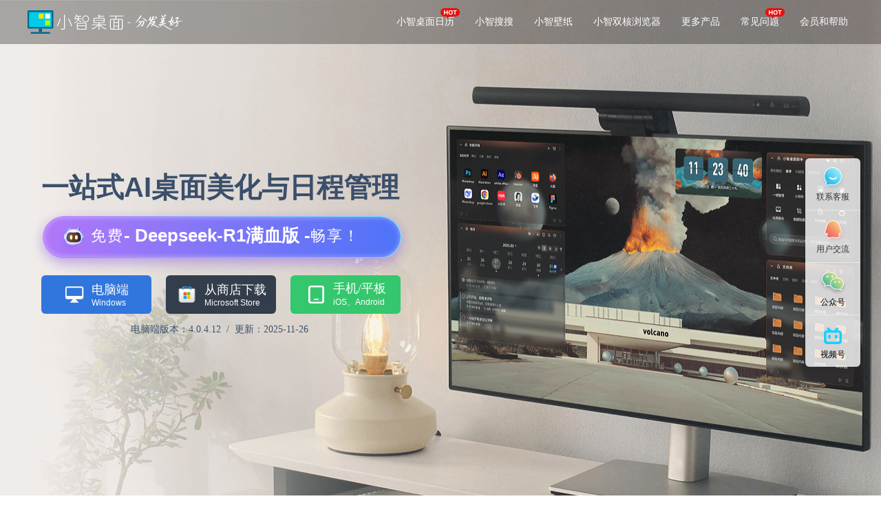

--- FILE ---
content_type: text/html
request_url: https://xzdesktop.cqttech.com/?navlink=xzsearch
body_size: 52460
content:
<!DOCTYPE html>
<html lang="zh-cmn-Hans">

<head>
  <meta charset='utf-8'>
  <meta http-equiv="X-UA-Compatible" content="IE=edge,chrome=1" />
  <meta http-equiv="Cache-Control" content="no-siteapp" />
  <meta name="format-detection" content="telphone=no, email=no" />
  <meta name="renderer" content="webkit">
  <title>小智桌面官网 - 桌面壁纸 - 桌面管理美化软件 桌面日历桌面助手</title>
  <meta name="keywords" content="小智桌面,桌面壁纸,桌面日历,桌面管理,桌面助手,桌面美化" />
  <meta name="description"
    content="小智桌面是集“文件整理、文件搜索、待办提醒、桌面壁纸”为一体的一站式电脑桌面管理美化软件，主要功能有整理电脑桌面、桌面壁纸、桌面日历、桌面背景、桌面美化、桌面助手。马上进入官方下载体验！" />
  <meta name="360-site-verification" content="2196a4a80b2f51d42ede1a48658249de" />
  <link rel="shortcut icon" type="image/ico" href="/statics/xzdesktop/images/favicon.ico" />
  <!-- <link rel="stylesheet" href="/statics/xzdesktop/css/swiper-bundle.min.css" /> -->
  <link rel="preload" href="/statics/xkbrowser/swiper/css/swiper.min.css" as="style">
  <link rel="stylesheet" href="/statics/xkbrowser/swiper/css/swiper.min.css">
  <link rel="stylesheet" href="/statics/xzdesktop/css/style.css" />
  <script type="text/javascript" src="/statics/xzdesktop/js/jquery.js"></script>

  <script src="/statics/xzdesktop/js/swiper-bundle.min.js"></script>
  <script type="text/javascript">
    $(function () {
      var type = 0;
      $('.back').click(function () {
        $('html , body').animate({ scrollTop: 0 }, 'fast');
      });
      $(window).scroll(function () {
        var stop = $(window).scrollTop();
        if (stop > 500) {
          $(".back").show();
        } else {
          $(".back").hide();
        }
      });
    });
  </script>
</head>

<body>
  <div>
    <div class="topbox">
                                                                                                                                                                                                                                                                                                                                    <header>
  <div class="head">
    <div class="logo">
      <svg class="white-logo-svg" width="227" height="34" viewBox="0 0 227 34" fill="none" xmlns="http://www.w3.org/2000/svg">
        <path d="M1.78521 25.3782C1.44555 25.3782 1.16797 25.0912 1.16797 24.74V1.84673C1.16797 1.49551 1.44555 1.2085 1.78521 1.2085H35.6132C35.9529 1.2085 36.2305 1.49551 36.2305 1.84673V24.74C36.2305 25.0912 35.9529 25.3782 35.6132 25.3782H1.78521Z" fill="#00CCE9"/>
        <path d="M35.0625 2.41697V24.1697H2.3375V2.41697H35.0625ZM35.614 0H1.786C0.799863 0 0 0.827058 0 1.84672V24.74C0 25.7596 0.799863 26.5867 1.786 26.5867H35.614C36.6001 26.5867 37.4 25.7596 37.4 24.74V1.84672C37.4 0.827058 36.6001 0 35.614 0Z" fill="#00678D"/>
        <path d="M23.3895 4.86035H16.377V12.1113H23.3895V4.86035Z" fill="#FFE600"/>
        <path d="M32.7327 4.84546H25.7202V12.0964H32.7327V4.84546Z" fill="white"/>
        <path d="M32.7327 14.5132H25.7202V21.7641H32.7327V14.5132Z" fill="#ACFF00"/>
        <path d="M21.0373 26.5981H16.3623V31.5831H21.0373V26.5981Z" fill="#00678D"/>
        <path d="M32.7067 31.583H4.65674V34H32.7067V31.583Z" fill="#00678D"/>
        <path d="M118.771 7.73315C118.771 8.11139 118.771 8.47612 118.771 8.85886C121.905 8.85886 125.027 8.85886 128.161 8.85886C128.153 8.93991 128.148 8.99845 128.135 9.05249C127.873 10.1016 127.605 11.1463 127.347 12.1955C127.299 12.3846 127.207 12.4251 127.032 12.4251C125.749 12.4161 124.466 12.4116 123.184 12.4251C122.588 12.4341 121.993 12.4566 121.406 12.5332C120.443 12.6593 120.005 13.1501 119.922 14.1452C119.891 14.4919 119.874 14.8386 119.874 15.1808C119.869 18.3598 119.865 21.5344 119.874 24.7134C119.874 25.2042 119.909 25.6995 119.974 26.1903C120.088 27.0728 120.552 27.6627 121.424 27.8608C121.52 27.8834 121.621 27.9059 121.717 27.9194C122.137 27.9644 122.558 28.0049 122.973 28.05C127.216 28.05 131.458 28.05 135.705 28.05C136.003 28.0229 136.305 27.9959 136.602 27.9644C137.5 27.8563 137.964 27.4331 138.104 26.5145C138.183 26.0012 138.227 25.4743 138.231 24.952C138.244 21.7325 138.24 18.5084 138.24 15.2889C138.24 14.8837 138.227 14.4784 138.196 14.0731C138.135 13.1816 137.767 12.7448 136.918 12.5782C136.532 12.5017 136.138 12.4476 135.744 12.4476C133.402 12.4296 131.055 12.4296 128.713 12.4251C128.63 12.4251 128.547 12.4251 128.442 12.4251C128.459 12.3531 128.468 12.3125 128.481 12.272C128.796 11.2184 129.116 10.1647 129.422 9.10652C129.475 8.9219 129.554 8.85886 129.746 8.85886C132.872 8.86787 135.998 8.86337 139.12 8.86337C139.212 8.86337 139.304 8.86337 139.4 8.86337C139.4 8.47162 139.4 8.11139 139.4 7.73766C132.518 7.73315 125.648 7.73315 118.771 7.73315ZM124.974 26.8657C124.952 26.8792 124.939 26.8927 124.93 26.8927C124.072 26.8657 123.21 26.8882 122.361 26.7982C121.52 26.7081 121.122 26.2128 121.043 25.3438C121.021 25.1186 121.008 24.889 121.008 24.6593C121.008 21.5569 121.008 18.4544 121.008 15.352C121.008 15.0998 121.025 14.8521 121.051 14.6C121.117 13.9651 121.384 13.6364 121.997 13.5958C122.982 13.5328 123.972 13.5328 124.979 13.5058C124.974 18.0041 124.974 22.4394 124.974 26.8657ZM132.951 13.4968C134.05 13.5373 135.131 13.5508 136.204 13.6364C136.751 13.6769 136.983 13.9966 137.036 14.564C137.062 14.8656 137.075 15.1673 137.08 15.469C137.084 18.6435 137.084 21.8225 137.08 24.997C137.08 25.2627 137.066 25.5284 137.045 25.7895C136.988 26.483 136.712 26.7802 136.038 26.8477C135.648 26.8882 135.25 26.8927 134.86 26.8972C134.229 26.9062 133.599 26.8972 132.955 26.8972C132.951 22.4439 132.951 18.0041 132.951 13.4968ZM131.861 26.8882C129.913 26.8882 127.991 26.8882 126.056 26.8882C126.056 25.7535 126.056 24.6323 126.056 23.4931C127.995 23.4931 129.921 23.4931 131.861 23.4931C131.861 24.6278 131.861 25.749 131.861 26.8882ZM126.056 22.4349C126.056 21.0525 126.056 19.6792 126.056 18.2923C127.991 18.2923 129.913 18.2923 131.857 18.2923C131.857 19.6657 131.857 21.039 131.857 22.4349C129.935 22.4349 128.008 22.4349 126.056 22.4349ZM131.861 13.5508C131.861 14.7801 131.861 16.0049 131.861 17.2431C129.926 17.2431 128.004 17.2431 126.056 17.2431C126.056 16.0049 126.056 14.7846 126.056 13.5508C127.991 13.5508 129.917 13.5508 131.861 13.5508Z" fill="white"/>
        <path d="M105.78 21.4354C108.63 21.4354 111.48 21.4354 114.335 21.4354C114.335 21.0887 114.335 20.76 114.335 20.4133C111.016 20.4133 107.711 20.4133 104.405 20.4133C104.405 19.7603 104.405 19.1299 104.405 18.4725C104.502 18.4725 104.585 18.4725 104.668 18.4725C106.021 18.4725 107.378 18.477 108.731 18.468C109.309 18.4635 109.891 18.45 110.469 18.396C111.331 18.3194 111.752 17.9097 111.931 17.0406C111.944 16.9686 111.962 16.8965 111.971 16.8245C112.119 15.3521 112.102 13.8796 111.997 12.4072C111.931 11.4796 111.559 11.1149 110.657 10.9618C110.412 10.9213 110.158 10.8853 109.909 10.8853C108.109 10.8672 106.31 10.8627 104.51 10.8537C104.418 10.8537 104.331 10.8537 104.23 10.8537C104.23 10.2008 104.23 9.57943 104.23 8.93553C106.581 8.93553 108.919 8.93553 111.261 8.93553C111.261 8.5843 111.261 8.2556 111.261 7.90888C108.906 7.90888 106.568 7.90888 104.208 7.90888C104.208 7.26047 104.208 6.63908 104.208 6.01318C103.823 6.01318 103.455 6.01318 103.066 6.01318C103.066 7.63871 103.066 9.24172 103.066 10.8582C102.956 10.8582 102.869 10.8582 102.785 10.8582C101.49 10.8582 100.189 10.8447 98.8933 10.8627C98.3417 10.8717 97.7901 10.9078 97.2428 10.9798C96.2533 11.1149 95.798 11.5472 95.7542 12.5693C95.6973 14.0012 95.7061 15.4421 95.7718 16.874C95.8155 17.8421 96.2271 18.2114 97.1684 18.369C97.4792 18.423 97.7944 18.4455 98.1097 18.45C99.7164 18.4635 101.319 18.468 102.926 18.4725C103.017 18.4725 103.109 18.4725 103.232 18.4725C103.232 19.1299 103.232 19.7603 103.232 20.4223C99.9528 20.4223 96.6824 20.4223 93.4076 20.4223C93.4076 20.7735 93.4076 21.0932 93.4076 21.4489C96.2358 21.4489 99.0466 21.4489 101.862 21.4489C99.3749 23.9885 96.3978 25.632 93.1187 26.7668C93.3638 27.0775 93.6002 27.3746 93.8498 27.6943C97.4048 26.312 100.64 24.4163 103.25 21.4399C103.25 23.6418 103.25 25.7986 103.25 27.96C103.639 27.96 104.007 27.96 104.397 27.96C104.397 25.7806 104.397 23.6193 104.397 21.3949C106.958 24.5108 110.237 26.33 113.879 27.5683C114.006 27.3791 114.111 27.208 114.225 27.0504C114.344 26.8883 114.47 26.7352 114.602 26.5686C111.248 25.5825 108.214 24.0606 105.749 21.4939C105.763 21.4804 105.771 21.4579 105.78 21.4354ZM96.875 12.7089C96.9144 12.2901 97.164 12.011 97.5711 11.9479C98.0002 11.8804 98.438 11.8308 98.8714 11.8308C102.159 11.8218 105.447 11.8218 108.74 11.8308C109.186 11.8308 109.641 11.8939 110.079 11.9975C110.657 12.1325 110.911 12.5018 110.933 13.1142C110.946 13.4429 110.933 13.7761 110.933 14.1318C106.213 14.1318 101.529 14.1318 96.84 14.1318C96.8269 14.1093 96.8094 14.0913 96.8094 14.0733C96.8313 13.623 96.8313 13.1637 96.875 12.7089ZM103.827 17.4504C102.216 17.4504 100.605 17.4819 98.994 17.4684C98.5343 17.4639 98.0659 17.3964 97.6193 17.2838C97.0939 17.1532 96.7875 16.7795 96.77 16.2031C96.7612 15.8519 96.77 15.5007 96.77 15.1089C97.164 15.1089 97.4967 15.1089 97.8338 15.1089C101.157 15.1134 104.48 15.1134 107.807 15.1224C108.775 15.1269 109.742 15.1584 110.705 15.172C110.894 15.172 110.955 15.244 110.946 15.4331C110.933 15.6808 110.955 15.9329 110.946 16.1851C110.924 16.6984 110.679 17.0631 110.215 17.2568C109.777 17.4414 109.313 17.4819 108.845 17.4774C107.163 17.4684 105.495 17.4504 103.827 17.4504Z" fill="white"/>
        <path d="M85.6457 19.3867C85.5537 18.7113 85.2341 18.3826 84.5774 18.279C84.2578 18.2295 83.9382 18.1935 83.6143 18.1935C80.3526 18.189 77.0953 18.1845 73.8337 18.198C73.4659 18.198 73.0894 18.2565 72.726 18.3241C72.2269 18.4141 71.9336 18.7473 71.846 19.2561C71.7978 19.5398 71.7584 19.828 71.7584 20.1117C71.7453 21.8813 71.7453 23.6464 71.7497 25.416C71.7497 25.8348 71.7672 26.258 71.8066 26.6723C71.881 27.4828 72.2138 27.8295 72.9974 27.9196C73.3521 27.9601 73.7111 27.9871 74.0701 27.9871C75.633 27.9961 77.1916 27.9916 78.7546 27.9916C78.7546 27.9781 78.7546 27.9646 78.7546 27.9511C80.3438 27.9511 81.9375 27.9601 83.5267 27.9466C83.947 27.9421 84.3717 27.8971 84.7832 27.825C85.2341 27.7485 85.5319 27.4513 85.6063 26.9785C85.6719 26.5823 85.7201 26.177 85.7245 25.7717C85.7376 24.0111 85.7332 22.2505 85.7245 20.4899C85.7245 20.1162 85.6938 19.7469 85.6457 19.3867ZM72.8573 21.1023C72.8705 20.7556 72.8792 20.4089 72.9274 20.0666C73.0018 19.5443 73.2689 19.2967 73.7899 19.2471C74.1533 19.2156 74.521 19.2021 74.8844 19.2021C77.5375 19.1976 80.1862 19.1976 82.8393 19.2066C83.194 19.2066 83.5573 19.2426 83.9076 19.2967C84.3104 19.3597 84.5205 19.5668 84.538 19.9856C84.5687 20.6745 84.5468 21.3635 84.5468 22.0659C80.6503 22.0659 76.7626 22.0659 72.8573 22.0659C72.853 21.7417 72.8442 21.422 72.8573 21.1023ZM84.5293 26.0104C84.5118 26.5823 84.2666 26.8119 83.7062 26.8569C83.3297 26.8884 82.9488 26.8975 82.5679 26.8975C79.8404 26.902 77.1084 26.8975 74.3809 26.8975C74.1314 26.8975 73.8774 26.8794 73.6323 26.8524C73.1813 26.7984 72.9712 26.6048 72.9186 26.141C72.8705 25.7042 72.8661 25.2584 72.8573 24.8171C72.8486 24.2363 72.853 23.6554 72.853 23.0655C76.7494 23.0655 80.6372 23.0655 84.5337 23.0655C84.5424 23.0971 84.5599 23.1331 84.5599 23.1646C84.5555 24.1102 84.5643 25.0603 84.5293 26.0104Z" fill="white"/>
        <path d="M73.642 14.3973C75.0036 15.3834 76.3433 16.356 77.6961 17.3331C77.915 17.0675 78.1514 16.7748 78.3966 16.4731C78.2346 16.356 78.0989 16.2479 77.9544 16.1579C76.6804 15.3384 75.4063 14.5188 74.1323 13.6948C74.071 13.6543 74.001 13.5462 74.0097 13.4877C74.0491 13.2806 74.1236 13.0824 74.1892 12.8708C75.7172 12.8708 77.2364 12.8708 78.76 12.8708C78.76 12.5286 78.76 12.1999 78.76 11.8532C77.2889 11.8532 75.8266 11.8532 74.3863 11.8532C74.3863 10.9391 74.3863 10.043 74.3863 9.11995C75.6559 9.11995 76.8905 9.11995 78.1164 9.11995C78.1164 8.76873 78.1164 8.44903 78.1164 8.10681C75.8617 8.10681 73.6201 8.10681 71.361 8.10681C71.6062 7.4584 71.8426 6.83251 72.0834 6.1886C71.7025 6.10305 71.361 6.0265 71.0108 5.94995C70.4066 7.7781 69.5791 9.45316 68.2964 10.8806C68.6203 11.0877 68.9224 11.2858 69.2333 11.4839C69.7937 10.8085 70.284 10.1106 70.6912 9.3541C70.7875 9.16948 70.8969 9.11545 71.0939 9.11995C71.5755 9.13346 72.0527 9.12445 72.5343 9.12445C72.7839 9.12445 73.0334 9.12445 73.2698 9.12445C73.2698 10.0565 73.2698 10.9481 73.2698 11.8622C71.5493 11.8622 69.8681 11.8622 68.1869 11.8622C68.1869 12.2089 68.1869 12.5331 68.1869 12.8843C69.8199 12.8843 71.4311 12.8843 73.0509 12.8843C72.9371 13.5237 72.4643 14.4333 71.917 15.0862C71.0545 16.1129 69.9688 16.8108 68.7955 17.3827C68.5459 17.5042 68.292 17.6168 68.0293 17.7384C68.2745 18.0266 68.5109 18.2967 68.7561 18.5849C70.7481 17.6753 72.5212 16.4821 73.642 14.3973Z" fill="white"/>
        <path d="M52.9985 6.69722C52.9985 13.1093 52.9985 19.5213 52.9985 25.9333C52.9985 26.0594 52.9942 26.1855 52.9766 26.3071C52.9372 26.5818 52.8234 26.6898 52.552 26.7168C52.3593 26.7348 52.1667 26.7529 51.9741 26.7484C50.8839 26.7394 49.7938 26.7258 48.708 26.7168C48.6248 26.7168 48.546 26.7168 48.4541 26.7168C48.5942 27.0906 48.7387 27.4328 48.8569 27.784C48.9094 27.9416 48.9838 27.9866 49.1327 27.9821C50.0652 27.9686 50.9978 27.9731 51.9259 27.9416C52.3462 27.9281 52.7709 27.8651 53.178 27.7705C53.7253 27.6444 54.058 27.2662 54.1325 26.6808C54.1587 26.4647 54.1762 26.2395 54.1762 26.0189C54.1806 19.5483 54.1762 13.0777 54.1762 6.60717C54.1762 6.53062 54.1762 6.44957 54.1762 6.36401C53.7735 6.36401 53.4013 6.36401 52.9985 6.36401C52.9985 6.4946 52.9985 6.59816 52.9985 6.69722Z" fill="white"/>
        <path d="M84.4159 7.48096C81.7497 7.48547 79.5825 9.71887 79.5869 12.4656C79.5913 15.2078 81.7628 17.4367 84.4334 17.4322C87.0997 17.4277 89.2668 15.1943 89.2625 12.4476C89.2581 9.70086 87.0866 7.47646 84.4159 7.48096ZM84.4159 16.4596C82.2751 16.4551 80.5326 14.6675 80.5326 12.4656C80.5282 10.2547 82.2707 8.45358 84.4203 8.45358C86.5699 8.45358 88.3168 10.2457 88.3168 12.4611C88.3168 14.6675 86.5656 16.4641 84.4159 16.4596Z" fill="white"/>
        <path d="M58.7168 12.3893C60.7001 15.78 62.4075 19.2742 63.3663 23.1331C63.7428 22.962 64.1193 22.7864 64.5265 22.5973C63.5327 18.7383 61.7771 15.2756 59.7588 11.9255C59.391 12.0876 59.0583 12.2362 58.7168 12.3893Z" fill="white"/>
        <path d="M45.2538 17.4637C44.5621 19.1928 43.7083 20.8273 42.5 22.2547C42.8284 22.4934 43.1436 22.7185 43.4851 22.9617C45.9543 19.8637 47.1145 16.1714 48.0601 12.3485C47.6355 12.2629 47.2458 12.1864 46.8212 12.1008C46.4446 13.9515 45.9412 15.7391 45.2538 17.4637Z" fill="white"/>
        <path d="M149.564 18.4273H145.652V17.4246H149.564V18.4273Z" fill="white"/>
        <path d="M191.815 24.8828C191.667 24.7516 191.462 24.7405 191.301 24.6428C190.967 24.4437 190.604 24.3023 190.257 24.1274C189.919 23.9563 189.566 23.8103 189.232 23.6307C188.688 23.3377 188.162 23.0112 187.613 22.7266C186.894 22.3536 186.211 21.9229 185.509 21.5229C185.001 21.2336 184.498 20.9331 183.99 20.6429C183.854 20.5657 183.713 20.495 183.583 20.4094C183.436 20.3127 183.428 20.268 183.548 20.1434C183.873 19.8085 184.131 19.4281 184.4 19.0532C184.896 18.3648 185.292 17.63 185.531 16.8254C185.689 16.2924 185.578 15.9305 185.061 15.6449C184.893 15.5519 184.712 15.4905 184.53 15.4366C184.34 15.3808 184.149 15.3742 183.941 15.4226C183.168 15.604 182.443 15.9035 181.713 16.1975C181.376 16.3342 181.034 16.4654 180.706 16.6189C180.544 16.6942 180.366 16.6942 180.208 16.7668C180.029 16.8495 180.007 16.8979 180.032 17.0849C180.061 17.3109 180.189 17.4877 180.337 17.6495C180.669 18.0104 180.976 18.0681 181.425 17.856C181.754 17.7007 182.082 17.5435 182.402 17.3723C182.716 17.2039 183.057 17.0998 183.381 16.9537C183.427 16.9333 183.478 16.9193 183.519 16.963C183.557 17.004 183.546 17.0533 183.527 17.0979C183.475 17.2235 183.429 17.3537 183.364 17.4728C183.005 18.1221 182.635 18.7639 182.155 19.3416C181.987 19.5425 181.964 19.5611 181.72 19.4532C181.447 19.3332 181.173 19.2141 180.888 19.123C180.089 18.869 179.302 18.8402 178.543 19.2523C178.521 19.2643 178.499 19.2755 178.475 19.2848C178.443 19.2969 178.408 19.3034 178.381 19.2811C178.335 19.2448 178.37 19.2104 178.391 19.1769C178.623 18.8095 178.855 18.4411 179.09 18.0756C179.444 17.5267 179.782 16.9686 180.108 16.4049C180.505 15.7221 180.898 15.0375 181.283 14.3492C181.369 14.1957 181.489 14.0999 181.654 14.0524C182.197 13.8961 182.733 13.7222 183.271 13.5529C184.093 13.2943 184.922 13.0543 185.722 12.7353C185.836 12.6897 185.943 12.6218 186.043 12.5511C186.139 12.4832 186.166 12.3948 186.11 12.2776C185.999 12.0404 185.81 11.8916 185.556 11.833C185.353 11.7855 185.154 11.7278 184.959 11.6599C184.861 11.6255 184.761 11.6013 184.647 11.6023C184.677 11.6599 184.719 11.6692 184.755 11.6878C184.82 11.7213 184.914 11.7381 184.906 11.8255C184.898 11.9167 184.804 11.913 184.731 11.9278C184.649 11.9455 184.57 11.966 184.489 11.9883C183.84 12.1641 183.184 12.3129 182.528 12.4655C182.472 12.4785 182.413 12.4888 182.356 12.4925C182.293 12.4962 182.264 12.4599 182.277 12.4013C182.286 12.3632 182.302 12.325 182.321 12.2897C182.604 11.7734 182.828 11.232 183.083 10.7037C183.338 10.1735 183.532 9.62187 183.698 9.06188C183.777 8.79678 183.716 8.56236 183.462 8.38563C183.286 8.26284 183.095 8.20145 182.884 8.18191C182.818 8.1754 182.748 8.18005 182.687 8.16052C182.499 8.10191 182.322 8.16424 182.145 8.20145C182.041 8.22284 181.968 8.29726 181.993 8.41446C182.022 8.54748 181.975 8.67027 181.934 8.78933C181.794 9.18932 181.653 9.59024 181.49 9.98278C181.273 10.5083 181.041 11.0302 180.804 11.5474C180.597 11.9995 180.37 12.4432 180.156 12.8925C180.082 13.0487 179.969 13.1325 179.789 13.1799C179.33 13.299 178.863 13.3771 178.403 13.4906C178.265 13.5241 178.233 13.4859 178.273 13.3566C178.287 13.3111 178.305 13.2655 178.328 13.2227C178.613 12.6813 178.876 12.1306 179.124 11.5725C179.294 11.1902 179.453 10.8042 179.573 10.406C179.648 10.1586 179.691 9.9 179.451 9.69535C179.146 9.43489 178.78 9.31676 178.377 9.2935C178.265 9.28699 178.165 9.33164 178.068 9.37815C178.012 9.40513 177.972 9.4442 177.974 9.50745C177.981 9.84604 177.827 10.1456 177.709 10.4479C177.31 11.4711 176.865 12.4767 176.386 13.4692C176.22 13.8143 176.221 14.1473 176.493 14.4515C176.558 14.524 176.621 14.5985 176.689 14.6691C176.959 14.9519 177.281 15.1194 177.696 15.1156C177.976 15.1129 178.243 15.0673 178.51 15.0012C178.717 14.951 178.925 14.9073 179.124 14.8626C179.163 14.9222 179.137 14.9547 179.117 14.9901C179.001 15.2012 178.876 15.4087 178.768 15.6235C178.425 16.3063 178.034 16.9649 177.659 17.6328C177.269 18.3286 176.834 18.9992 176.412 19.6783C175.845 20.5899 175.258 21.4903 174.64 22.3703C174.175 23.0317 173.693 23.6837 173.185 24.3154C173.002 24.5442 172.873 24.8307 172.569 24.9591C172.514 24.9823 172.514 25.0335 172.53 25.0837C172.556 25.1721 172.605 25.253 172.695 25.2837C172.918 25.359 173.159 25.4186 173.373 25.3079C173.59 25.1963 173.805 25.0716 173.982 24.8958C174.514 24.3656 175.01 23.8065 175.487 23.2326C176.103 22.4894 176.674 21.7154 177.219 20.922C177.333 20.7564 177.418 20.5685 177.572 20.4308C177.649 20.362 177.697 20.2885 177.736 20.1973C177.804 20.0401 177.918 19.9108 178.066 19.816C178.49 19.5453 178.948 19.5369 179.407 19.6988C179.988 19.9034 180.51 20.2252 181.051 20.5071C181.152 20.5592 181.15 20.6271 181.077 20.6997C180.725 21.0503 180.387 21.4159 179.963 21.6922C179.692 21.8698 179.398 22.0252 179.055 21.9573C178.639 21.8754 178.26 21.721 178.038 21.335C177.987 21.2466 177.909 21.1731 177.844 21.0931C177.893 21.2736 177.966 21.4392 178.061 21.5936C178.153 21.7433 178.258 21.8857 178.394 22.0094C178.672 22.2633 178.997 22.428 179.349 22.5647C179.805 22.7414 180.265 22.7321 180.715 22.5833C181.079 22.4642 181.397 22.254 181.702 22.0289C181.941 21.8531 182.16 21.6578 182.364 21.4475C182.471 21.3378 182.586 21.3154 182.72 21.3964C182.755 21.4178 182.795 21.4308 182.832 21.4503C183.718 21.9275 184.606 22.4019 185.488 22.8847C186.32 23.3396 187.176 23.7498 188.037 24.1526C188.824 24.5209 189.625 24.8549 190.452 25.1321C190.687 25.2111 190.93 25.2781 191.174 25.3265C191.377 25.3665 191.587 25.3776 191.794 25.386C191.992 25.3944 192.061 25.2883 191.999 25.1079C191.966 25.0102 191.892 24.9516 191.818 24.8856L191.815 24.8828Z" fill="white"/>
        <path d="M199.792 19.8701C200.223 19.7487 200.641 19.5879 201.073 19.4726C201.178 19.4449 201.277 19.3904 201.376 19.344C201.434 19.3163 201.492 19.2707 201.473 19.2019C201.427 19.0411 201.403 18.858 201.25 18.757C201.022 18.607 200.796 18.4435 200.524 18.3792C200.248 18.3139 199.974 18.2461 199.703 18.163C199.659 18.1496 199.611 18.1192 199.526 18.1648C199.733 18.2282 199.878 18.3345 200.039 18.4122C200.116 18.4497 200.189 18.498 200.253 18.5534C200.314 18.607 200.294 18.6704 200.214 18.6883C200.122 18.7088 200.027 18.7151 199.935 18.7356C199.413 18.8517 198.89 18.9697 198.368 19.0867C198.038 19.1608 197.708 19.2341 197.378 19.3073C197.333 19.3172 197.282 19.3332 197.253 19.2796C197.231 19.2394 197.26 19.2064 197.282 19.1751C197.433 18.958 197.541 18.7204 197.622 18.4712C197.675 18.3068 197.626 18.1674 197.492 18.0602C197.414 17.9968 197.324 17.9468 197.241 17.8887C197.193 17.8548 197.103 17.8512 197.111 17.7744C197.12 17.6922 197.211 17.6877 197.272 17.6591C197.294 17.6493 197.318 17.6439 197.34 17.6368C198.075 17.409 198.803 17.1597 199.519 16.8801C199.721 16.8006 199.932 16.7292 200.11 16.5961C200.233 16.504 200.241 16.4147 200.126 16.3129C200.026 16.2244 199.92 16.153 199.771 16.1547C199.605 16.1565 199.44 16.1646 199.278 16.1932C198.681 16.2986 198.085 16.4031 197.488 16.5067C197.346 16.5308 197.318 16.504 197.331 16.362C197.337 16.3012 197.35 16.2405 197.364 16.1815C197.413 15.9805 197.491 15.7822 197.507 15.5785C197.529 15.2927 197.701 15.1435 197.933 15.0202C198.092 14.9353 198.265 14.8755 198.419 14.787C198.725 14.6119 199.026 14.4324 199.355 14.3002C199.504 14.2403 199.514 14.2055 199.473 14.0491C199.392 13.7382 199.049 13.5185 198.687 13.5578C198.468 13.581 198.249 13.6114 198.036 13.6721C197.862 13.7222 197.838 13.7034 197.867 13.5283C197.892 13.3693 197.925 13.2112 197.907 13.0495C197.876 12.7824 197.903 12.7377 198.15 12.5939C198.677 12.2875 199.224 12.0168 199.761 11.7291C199.982 11.6112 200.201 11.4888 200.421 11.3691C200.517 11.3173 200.544 11.2494 200.514 11.1404C200.437 10.8608 200.254 10.7054 199.961 10.6491C199.737 10.6053 199.52 10.625 199.305 10.6678C198.589 10.8134 197.876 10.9751 197.175 11.1824C197.145 11.1913 197.114 11.2021 197.084 11.2021C197.065 11.2021 197.035 11.1878 197.029 11.1726C197.022 11.1565 197.032 11.1234 197.047 11.1136C197.117 11.0645 197.196 11.0261 197.264 10.9742C197.927 10.4695 198.591 9.96835 199.211 9.41269C199.664 9.008 200.099 8.58635 200.494 8.12895C200.811 7.76179 201.147 7.40624 201.315 6.93545C201.443 6.57811 201.371 6.30832 201.039 6.10554C200.838 5.98225 200.62 5.88845 200.398 5.81252C200.139 5.72408 199.883 5.70978 199.642 5.90096C199.489 6.02245 199.343 6.14842 199.198 6.27884C198.638 6.78537 198.092 7.30529 197.561 7.8413C197.233 8.17273 196.893 8.49255 196.533 8.79181C196.417 8.8883 196.388 8.87311 196.351 8.73375C196.288 8.49433 196.297 8.24688 196.253 8.00567C196.189 7.64744 196.011 7.37855 195.643 7.25348C195.597 7.23829 195.556 7.21507 195.511 7.20256C195.275 7.13735 195.035 7.09446 194.789 7.13645C194.662 7.15789 194.597 7.23204 194.646 7.32316C194.72 7.46252 194.702 7.60456 194.714 7.7475C194.754 8.18166 194.826 8.61225 194.89 9.04374C194.983 9.66193 195.513 10.1658 196.216 10.2131C196.39 10.2247 196.529 10.1711 196.634 10.013C196.904 9.60744 197.141 9.18578 197.385 8.76501C197.697 8.22454 198.057 7.71266 198.451 7.224C198.774 6.82378 199.164 6.49235 199.588 6.19934C199.682 6.13502 199.732 6.1502 199.763 6.25115C199.783 6.31726 199.795 6.38515 199.771 6.45483C199.724 6.58526 199.689 6.72015 199.632 6.84522C199.382 7.39195 199.093 7.91991 198.766 8.42465C198.216 9.27422 197.616 10.0898 196.955 10.8635C196.686 11.1797 196.371 11.3995 195.946 11.487C195.461 11.5862 194.991 11.747 194.509 11.8658C194.106 11.965 193.717 12.124 193.294 12.141C193.193 12.1454 193.152 12.191 193.155 12.2839C193.157 12.3294 193.152 12.3777 193.163 12.4215C193.247 12.7609 193.418 13.0513 193.723 13.2442C193.867 13.3354 194.03 13.3827 194.218 13.3559C194.58 13.3032 194.919 13.1817 195.261 13.0656C195.581 12.9575 195.901 12.8512 196.225 12.7538C196.358 12.7136 196.411 12.7502 196.409 12.878C196.405 13.0459 196.386 13.2139 196.367 13.3809C196.359 13.4524 196.313 13.5096 196.25 13.5462C196.041 13.6686 195.845 13.8097 195.623 13.9142C195.362 14.0375 195.11 14.1787 194.847 14.3011C194.606 14.4127 194.374 14.5449 194.126 14.6414C193.87 14.7406 193.828 14.829 193.925 15.0774C194.001 15.2721 194.104 15.4544 194.244 15.6116C194.396 15.7831 194.574 15.9305 194.829 15.9082C194.968 15.8957 195.11 15.8787 195.245 15.8313C195.43 15.7661 195.619 15.7107 195.806 15.6509C195.859 15.6339 195.918 15.6071 195.953 15.6679C195.987 15.725 195.942 15.7706 195.902 15.8072C195.815 15.8849 195.72 15.9537 195.612 16.0038C195.264 16.1655 194.94 16.3691 194.592 16.5344C193.907 16.8596 193.247 17.2357 192.527 17.4912C192.372 17.5466 192.341 17.6082 192.352 17.7753C192.36 17.9182 192.417 18.0495 192.492 18.1612C192.784 18.5953 193.006 18.7338 193.536 18.6248C194.184 18.4917 194.821 18.3175 195.46 18.1496C195.546 18.1272 195.632 18.1228 195.718 18.1219C195.77 18.1219 195.822 18.1451 195.817 18.1978C195.804 18.3595 195.866 18.5221 195.761 18.6856C195.591 18.9518 195.433 19.2278 195.307 19.5155C195.207 19.7415 195.046 19.8416 194.817 19.8943C194.227 20.0318 193.638 20.1748 193.051 20.3231C192.694 20.4142 192.329 20.4749 191.975 20.5848C191.921 20.6018 191.857 20.6313 191.767 20.5652C192.541 20.1096 193.302 19.6638 194.116 19.2019C193.977 19.1921 193.913 19.2403 193.847 19.2734C193.411 19.486 192.977 19.7013 192.539 19.9121C192.109 20.1194 191.679 20.3293 191.241 20.5223C190.927 20.6616 190.62 20.8225 190.287 20.9171C190.171 20.9502 190.117 21.0199 190.119 21.1351C190.121 21.22 190.129 21.3022 190.165 21.3817C190.253 21.5729 190.374 21.7426 190.509 21.9016C190.619 22.0311 190.765 22.0928 190.946 22.0919C191.347 22.0901 191.725 21.9713 192.102 21.8739C192.673 21.7265 193.252 21.6059 193.811 21.4183C193.877 21.396 193.949 21.3835 194.019 21.3781C194.095 21.3719 194.121 21.4103 194.086 21.4782C194.069 21.5121 194.044 21.5425 194.024 21.5755C193.543 22.3751 192.968 23.1174 192.487 23.917C192.378 24.0983 192.246 24.2663 192.109 24.4646C192.244 24.4476 192.331 24.4039 192.397 24.3235C192.433 24.2779 192.475 24.2323 192.534 24.2645C192.679 24.3431 192.75 24.2681 192.815 24.1555C192.844 24.1064 192.911 24.0653 192.948 24.1296C193.014 24.2448 193.083 24.1814 193.142 24.1439C193.287 24.0519 193.434 23.9608 193.565 23.85C194.029 23.4569 194.435 23.0076 194.831 22.552C195.243 22.0785 195.642 21.5925 196.004 21.0824C196.152 20.8734 196.35 20.7823 196.581 20.7215C197.098 20.5866 197.618 20.4624 198.132 20.3195C198.685 20.1658 199.241 20.0256 199.793 19.8701H199.792Z" fill="white"/>
        <path d="M168.715 15.2237C168.905 15.2943 169.092 15.3765 169.269 15.4783L169.271 15.4774C169.686 15.715 169.833 16.0849 169.83 16.5235C169.826 17.1033 169.694 17.6634 169.527 18.2164C169.266 19.0785 168.914 19.9057 168.521 20.716C168.171 21.4369 167.759 22.1248 167.273 22.7689C167.11 22.986 166.923 23.1798 166.69 23.3317C166.425 23.5041 166.147 23.5684 165.839 23.4559C165.729 23.4157 165.619 23.3746 165.512 23.3254C165.064 23.1209 164.932 22.7546 164.956 22.3043C164.979 21.8603 165.041 21.4217 165.156 20.9902C165.195 20.8428 165.223 20.691 165.228 20.5364C165.23 20.4292 165.252 20.3265 165.333 20.205C165.407 20.4712 165.454 20.7106 165.472 20.9518C165.494 21.2591 165.605 21.5334 165.754 21.7969C165.817 21.9104 165.854 21.9104 165.941 21.8094C166.133 21.5843 166.286 21.3333 166.438 21.0831C166.674 20.6945 166.894 20.297 167.086 19.8843C167.316 19.3885 167.536 18.89 167.724 18.3772C167.883 17.943 168.024 17.5071 168.101 17.0524C168.131 16.8791 168.151 16.7031 168.165 16.528C168.181 16.3216 168.154 16.2966 167.949 16.3038C167.864 16.3064 167.776 16.3163 167.692 16.3323C166.949 16.4717 166.217 16.6638 165.482 16.8371C165.475 16.8389 165.467 16.8398 165.459 16.8424C165.415 16.8558 165.359 16.8585 165.356 16.9184C165.355 16.963 165.398 16.98 165.433 16.9952C165.505 17.0274 165.568 17.0729 165.627 17.1247C165.888 17.3552 165.921 17.5303 165.78 17.8394C165.645 18.1351 165.469 18.4058 165.284 18.672C164.69 19.5296 164.051 20.3569 163.406 21.1778C162.645 22.1462 161.975 22.9321 160.85 23.6821C159.725 24.4321 157.1 25.1821 157.1 25.1821C158.055 24.6309 160.23 23.1667 161.292 21.7192C161.709 21.1707 162.12 20.6177 162.517 20.0558C162.847 19.5886 163.154 19.1071 163.469 18.6309C163.712 18.2638 163.929 17.8823 164.138 17.4964C164.163 17.4499 164.2 17.4061 164.183 17.3472C164.133 17.2998 164.08 17.3257 164.029 17.3427C163.722 17.4419 163.419 17.5518 163.109 17.6411C162.838 17.7188 162.572 17.8224 162.287 17.8448C162.019 17.8653 161.786 17.8081 161.634 17.5661C161.511 17.3704 161.365 17.1873 161.297 16.9622C161.232 16.7451 161.246 16.6834 161.43 16.5485C161.82 16.2627 162.206 15.9705 162.572 15.6561C162.879 15.3934 163.18 15.1263 163.528 14.9048C163.381 15.0781 163.238 15.255 163.085 15.4229C162.891 15.6355 162.728 15.8705 162.555 16.0983C162.536 16.1233 162.519 16.1492 162.504 16.176C162.479 16.2225 162.432 16.2698 162.468 16.3234C162.507 16.3806 162.568 16.3511 162.619 16.3359C162.996 16.2269 163.374 16.1188 163.75 16.0054C164.375 15.816 165.006 15.6516 165.645 15.5149C166.154 15.4068 166.661 15.2934 167.173 15.2058C167.537 15.1433 167.909 15.1237 168.28 15.121C168.432 15.1201 168.577 15.1719 168.715 15.2237Z" fill="white"/>
        <path d="M225.241 14.7656C224.662 14.8362 224.084 14.9041 223.507 14.9791C223.273 15.0095 223.042 15.0613 222.808 15.0917C222.096 15.1828 221.393 15.3248 220.692 15.4731C219.808 15.6616 218.923 15.8492 218.048 16.0806C217.888 16.1226 217.865 16.111 217.789 15.9672C217.65 15.7081 217.491 15.466 217.25 15.2784C217.126 15.181 216.987 15.1096 216.86 15.0202C216.746 14.9389 216.742 14.9085 216.818 14.7951C216.926 14.6343 217.066 14.4967 217.2 14.3583C217.703 13.841 218.209 13.3264 218.65 12.7565C219.025 12.2741 219.38 11.7801 219.634 11.2244C219.785 10.8948 219.714 10.5642 219.455 10.3025C219.319 10.1649 219.142 10.0997 218.985 9.99963C218.836 9.90494 218.67 9.86474 218.491 9.8701C218.135 9.88082 217.794 9.95139 217.448 10.0434C216.84 10.2051 216.242 10.3945 215.645 10.5883C215.386 10.6723 215.133 10.7938 214.848 10.7893C214.759 10.7885 214.701 10.8474 214.693 10.9341C214.679 11.0788 214.67 11.2235 214.753 11.3584C214.814 11.4567 214.862 11.5621 214.92 11.6621C214.994 11.7899 215.092 11.9033 215.208 11.9945C215.345 12.1026 215.51 12.1722 215.691 12.1365C216.046 12.065 216.395 11.9677 216.729 11.8301C216.954 11.7372 217.186 11.6639 217.419 11.5934C217.491 11.5719 217.58 11.521 217.643 11.5835C217.722 11.6621 217.636 11.7408 217.603 11.8122C217.415 12.2089 217.194 12.5876 216.969 12.9655C216.558 13.6543 216.158 14.3502 215.688 15.0041C215.661 15.0417 215.633 15.0801 215.612 15.1212C215.531 15.2748 215.572 15.4052 215.728 15.4865C215.783 15.5151 215.854 15.5267 215.889 15.5794C216.048 15.8242 216.263 16.0342 216.368 16.3129C216.407 16.4138 216.384 16.4746 216.277 16.5058C216.209 16.5255 216.143 16.5523 216.075 16.5711C215.455 16.7453 214.836 16.9204 214.223 17.1205C213.567 17.3349 212.904 17.5341 212.263 17.7923C212.075 17.8682 211.894 17.9638 211.692 18.0111C211.495 18.0567 211.464 18.1148 211.521 18.3086C211.583 18.5194 211.715 18.6919 211.856 18.858C212.193 19.2547 212.414 19.31 212.911 19.1215C212.948 19.1073 212.984 19.0948 213.02 19.0787C213.523 18.858 214.039 18.6722 214.553 18.4775C214.985 18.314 215.417 18.1469 215.856 18.0013C216.138 17.9084 216.412 17.7833 216.71 17.7342C216.823 17.7154 216.88 17.7378 216.92 17.8512C217.01 18.1014 217.012 18.3631 217.041 18.6204C217.085 19.0242 217.055 19.428 217.026 19.8327C216.984 20.4142 216.849 20.9663 216.594 21.4916C216.306 22.083 215.86 22.5136 215.231 22.7664C214.863 22.9138 214.489 22.9191 214.117 22.828C213.819 22.7557 213.53 22.6458 213.353 22.3706C213.342 22.3537 213.319 22.3376 213.296 22.3617C213.394 22.5734 213.642 22.8423 213.885 23.004C214.325 23.2961 214.813 23.4462 215.341 23.4998C216.124 23.5793 216.757 23.3051 217.296 22.7691C217.729 22.3376 218.008 21.8248 218.195 21.2557C218.421 20.5643 218.512 19.8568 218.513 19.1332C218.515 18.6329 218.417 18.1469 218.341 17.6565C218.322 17.5287 218.193 17.3804 218.321 17.2705C218.421 17.1839 218.576 17.1562 218.707 17.1026C218.714 17.0999 218.722 17.0999 218.73 17.0972C219.228 16.9552 219.729 16.8203 220.225 16.6684C220.826 16.4844 221.419 16.2771 222.021 16.0958C222.225 16.0342 222.415 15.9386 222.619 15.8832C223.007 15.7778 223.379 15.6295 223.752 15.4865C224.241 15.298 224.716 15.0729 225.197 14.8639C225.236 14.846 225.293 14.8478 225.301 14.7897C225.287 14.7638 225.264 14.762 225.241 14.7647V14.7656Z" fill="white"/>
        <path d="M157.06 18.0162C157.244 17.9126 157.411 17.7813 157.54 17.6116C157.588 17.549 157.651 17.4892 157.728 17.4785C157.881 17.457 157.98 17.3596 158.091 17.2748C158.352 17.0747 158.583 16.8433 158.813 16.6119C159.536 15.8847 160.244 15.145 160.931 14.3848C161.571 13.6764 162.179 12.943 162.787 12.2095C163.197 11.7146 163.591 11.2063 163.975 10.6908C164.359 10.1763 164.75 9.66618 165.094 9.12571C165.251 8.87825 165.402 8.62633 165.484 8.34314C165.544 8.13499 165.516 7.93399 165.342 7.79552C165.066 7.57665 164.755 7.4096 164.404 7.33009C164.236 7.29168 164.029 7.36493 163.998 7.48553C163.939 7.72048 163.804 7.92059 163.694 8.13142C163.337 8.81572 162.9 9.45446 162.47 10.0959C161.857 11.0071 161.216 11.8995 160.565 12.7848C160.17 13.3208 159.776 13.856 159.373 14.3866C158.961 14.9289 158.541 15.4658 158.121 16.0027C157.715 16.5208 157.306 17.0363 156.898 17.5535C156.621 17.9055 156.345 18.2592 156.037 18.6514C156.222 18.5996 156.281 18.4522 156.402 18.4066C156.647 18.3155 156.838 18.1431 157.059 18.0171L157.06 18.0162Z" fill="white"/>
        <path d="M209.631 27.2877C209.441 26.9527 209.162 26.6981 208.834 26.4712C208.906 26.5944 208.942 26.724 208.943 26.8633C208.945 27.0706 208.912 27.1001 208.715 27.0429C208.315 26.9276 207.919 26.7972 207.526 26.6596C206.917 26.4461 206.325 26.196 205.75 25.9101C204.767 25.4224 203.833 24.8506 202.901 24.2798C202.295 23.9082 201.712 23.499 201.117 23.1104C200.385 22.6334 199.692 22.0973 198.889 21.7275C198.559 21.5756 198.235 21.4264 197.857 21.4336C197.606 21.4381 197.375 21.4935 197.172 21.6444C197.077 21.7141 197.031 21.807 197.004 21.9124C196.991 21.9651 197.015 22.0152 197.075 22.0009C197.26 21.9562 197.4 22.0634 197.534 22.1411C198.067 22.452 198.575 22.8022 199.081 23.1551C199.554 23.4856 200.013 23.8349 200.494 24.1565C201.148 24.596 201.817 25.0168 202.492 25.4259C203.141 25.819 203.799 26.1969 204.476 26.5408C205.041 26.8276 205.621 27.0876 206.21 27.3243C206.947 27.62 207.695 27.8755 208.478 28.0354C208.763 28.0944 209.042 28.0926 209.323 28.0568C209.722 28.0068 209.845 27.7951 209.702 27.4333C209.682 27.3833 209.658 27.3341 209.632 27.2877H209.631Z" fill="white"/>
        <path d="M173.5 16.1689C173.586 16.1689 173.673 16.1716 173.76 16.168C173.798 16.1662 173.837 16.1537 173.875 16.1421C174.116 16.0653 174.201 15.8821 174.102 15.6534C174.05 15.5319 173.963 15.4346 173.874 15.3354C173.637 15.0719 173.346 14.8655 173.078 14.6368C172.599 14.2268 172.101 13.8391 171.608 13.4442C171.171 13.0931 170.713 12.7671 170.266 12.4294C169.778 12.0604 169.259 11.7442 168.702 11.4878C168.291 11.2984 167.863 11.2385 167.415 11.3636C167.206 11.4217 167.051 11.5405 166.929 11.7076C166.858 11.8058 166.877 11.8505 166.998 11.8442C167.148 11.8362 167.28 11.8719 167.399 11.9541C167.611 12.1006 167.827 12.2409 168.036 12.3927C168.477 12.7152 168.908 13.0502 169.336 13.3888C169.739 13.7086 170.159 14.0088 170.56 14.3304C171.285 14.9111 172.05 15.4381 172.82 15.9581C173.022 16.0948 173.236 16.2127 173.5 16.1698V16.1689Z" fill="white"/>
        <path d="M185.691 10.1708C186.116 10.7819 186.606 11.3362 187.201 11.7892C187.292 11.8582 187.374 11.9016 187.46 11.8816C187.541 11.8782 187.598 11.8805 187.654 11.8716C187.757 11.856 187.86 11.8404 187.96 11.8126C188.166 11.7569 188.257 11.6434 188.27 11.4263C188.283 11.1815 188.203 10.9588 188.095 10.7429C187.82 10.1942 187.431 9.72779 187.073 9.23582C186.749 8.78837 185.793 8.77056 185.346 9.1835C185.274 9.24917 185.247 9.32152 185.295 9.41168C185.425 9.66546 185.53 9.93816 185.691 10.1708Z" fill="white"/>
        <path d="M212.258 20.5547C212.208 20.4895 212.169 20.4046 212.05 20.3537C212.082 20.4386 212.102 20.4877 212.119 20.5377C212.167 20.6762 212.182 20.8209 212.057 20.921C211.945 21.0103 211.815 20.9451 211.701 20.8942C211.157 20.6485 210.628 20.3778 210.139 20.0375C209.929 19.8918 209.922 19.874 210.047 19.6489C210.058 19.6283 210.072 19.6096 210.084 19.5899C210.237 19.3317 210.392 19.0744 210.541 18.8145C210.805 18.3535 211.065 17.8908 211.325 17.428C211.573 16.9849 211.857 16.5597 212.03 16.0791C212.218 15.5565 212.128 15.3885 211.752 15.1044C211.708 15.0723 211.654 15.0544 211.607 15.0258C211.507 14.9651 211.404 14.907 211.309 14.8391C211.212 14.7694 211.212 14.7283 211.307 14.6649C211.411 14.5961 211.522 14.5354 211.633 14.4782C211.883 14.3496 212.143 14.2388 212.386 14.0976C212.77 13.8743 213.147 13.6402 213.534 13.4214C213.715 13.3186 213.882 13.1927 214.055 13.0765C214.047 13.0578 214.041 13.0381 214.034 13.0194C213.788 13.0605 213.553 13.1435 213.314 13.2132C212.763 13.3731 212.211 13.5295 211.663 13.6956C211.198 13.8368 210.733 13.9824 210.274 14.1405C210.088 14.2048 209.894 14.2415 209.709 14.3067C209.618 14.3388 209.578 14.2906 209.602 14.195C209.617 14.136 209.64 14.078 209.662 14.0208C209.766 13.7564 209.887 13.4973 209.973 13.2275C210.143 12.6924 210.385 12.185 210.605 11.6704C210.801 11.2104 210.974 10.7431 211.129 10.2706C211.243 9.92304 211.22 9.75331 210.819 9.50317C210.632 9.38704 210.418 9.32451 210.215 9.24411C210.113 9.2039 209.995 9.21373 209.887 9.23964C209.773 9.26733 209.689 9.31915 209.7 9.46119C209.708 9.57553 209.666 9.6872 209.629 9.79619C209.487 10.2018 209.346 10.6073 209.204 11.012C209.056 11.431 208.907 11.8491 208.758 12.2672C208.476 13.0542 208.16 13.8296 207.91 14.6283C207.856 14.8034 207.798 14.9937 207.574 15.0696C207.18 15.2018 206.79 15.3483 206.403 15.4975C205.7 15.7682 205 16.046 204.298 16.3167C204.183 16.3614 204.169 16.4346 204.19 16.5356C204.241 16.7848 204.368 16.9876 204.556 17.1645C204.814 17.4084 205.101 17.4879 205.442 17.3583C205.756 17.2386 206.075 17.1261 206.375 16.9724C206.577 16.8697 206.793 16.7937 207.004 16.708C207.052 16.6883 207.108 16.6526 207.157 16.7008C207.198 16.7401 207.168 16.7866 207.157 16.8304C207.096 17.06 207.035 17.2895 206.974 17.5191C206.799 18.1793 206.944 18.7752 207.347 19.3246C207.531 19.5756 207.742 19.8016 207.968 20.016C208.061 20.1054 208.076 20.1858 208.001 20.2974C207.91 20.4314 207.844 20.5806 207.76 20.7182C207.529 21.0925 207.295 21.4659 207.06 21.8367C206.996 21.9367 206.953 22.0412 206.932 22.1556C206.913 22.2619 206.942 22.353 207.03 22.4227C207.311 22.6425 207.809 22.6371 208.083 22.4164C208.194 22.3271 208.29 22.2262 208.373 22.1145C208.616 21.7848 208.855 21.4525 209.092 21.1184C209.23 20.921 209.253 20.9112 209.471 21.021C209.527 21.0496 209.582 21.0809 209.638 21.1086C210.194 21.3873 210.774 21.5999 211.398 21.6884C211.718 21.7339 212.022 21.691 212.328 21.5981C212.642 21.5025 212.662 21.3221 212.588 21.0845C212.524 20.8835 212.387 20.7218 212.259 20.5574L212.258 20.5547ZM209.109 18.3642C209.03 18.5036 208.986 18.6626 208.862 18.7796C208.812 18.8279 208.759 18.8708 208.705 18.8055C208.526 18.5894 208.377 18.3571 208.342 18.0971C208.361 17.8497 208.428 17.6379 208.495 17.4253C208.622 17.0153 208.753 16.607 208.904 16.205C208.955 16.0675 209.027 15.9406 209.092 15.8102C209.125 15.745 209.175 15.7056 209.244 15.6744C209.415 15.5976 209.582 15.5118 209.75 15.4287C209.946 15.3322 210.142 15.2349 210.34 15.1402C210.401 15.1107 210.468 15.0526 210.535 15.108C210.601 15.1634 210.546 15.2366 210.534 15.301C210.47 15.6351 210.33 15.9442 210.191 16.2515C210.029 16.6079 209.862 16.9626 209.684 17.311C209.502 17.6665 209.306 18.0158 209.109 18.3642Z" fill="white"/>
      </svg>
      <svg class="black-logo-svg" width="227" height="34" viewBox="0 0 227 34" fill="none" xmlns="http://www.w3.org/2000/svg">
        <path d="M1.78521 25.3782C1.44555 25.3782 1.16797 25.0912 1.16797 24.74V1.84673C1.16797 1.49551 1.44555 1.2085 1.78521 1.2085H35.6132C35.9529 1.2085 36.2305 1.49551 36.2305 1.84673V24.74C36.2305 25.0912 35.9529 25.3782 35.6132 25.3782H1.78521Z" fill="#00CCE9"/>
        <path d="M35.0625 2.41697V24.1697H2.3375V2.41697H35.0625ZM35.614 0H1.786C0.799863 0 0 0.827058 0 1.84672V24.74C0 25.7596 0.799863 26.5867 1.786 26.5867H35.614C36.6001 26.5867 37.4 25.7596 37.4 24.74V1.84672C37.4 0.827058 36.6001 0 35.614 0Z" fill="#00678D"/>
        <path d="M23.3895 4.86035H16.377V12.1113H23.3895V4.86035Z" fill="#FFE600"/>
        <path d="M32.7327 4.84546H25.7202V12.0964H32.7327V4.84546Z" fill="white"/>
        <path d="M32.7327 14.5132H25.7202V21.7641H32.7327V14.5132Z" fill="#ACFF00"/>
        <path d="M21.0373 26.5981H16.3623V31.5831H21.0373V26.5981Z" fill="#00678D"/>
        <path d="M32.7067 31.583H4.65674V34H32.7067V31.583Z" fill="#00678D"/>
        <path d="M118.771 7.73315C118.771 8.11139 118.771 8.47612 118.771 8.85886C121.905 8.85886 125.027 8.85886 128.161 8.85886C128.153 8.93991 128.148 8.99845 128.135 9.05249C127.873 10.1016 127.605 11.1463 127.347 12.1955C127.299 12.3846 127.207 12.4251 127.032 12.4251C125.749 12.4161 124.466 12.4116 123.184 12.4251C122.588 12.4341 121.993 12.4566 121.406 12.5332C120.443 12.6593 120.005 13.1501 119.922 14.1452C119.891 14.4919 119.874 14.8386 119.874 15.1808C119.869 18.3598 119.865 21.5344 119.874 24.7134C119.874 25.2042 119.909 25.6995 119.974 26.1903C120.088 27.0728 120.552 27.6627 121.424 27.8608C121.52 27.8834 121.621 27.9059 121.717 27.9194C122.137 27.9644 122.558 28.0049 122.973 28.05C127.216 28.05 131.458 28.05 135.705 28.05C136.003 28.0229 136.305 27.9959 136.602 27.9644C137.5 27.8563 137.964 27.4331 138.104 26.5145C138.183 26.0012 138.227 25.4743 138.231 24.952C138.244 21.7325 138.24 18.5084 138.24 15.2889C138.24 14.8837 138.227 14.4784 138.196 14.0731C138.135 13.1816 137.767 12.7448 136.918 12.5782C136.532 12.5017 136.138 12.4476 135.744 12.4476C133.402 12.4296 131.055 12.4296 128.713 12.4251C128.63 12.4251 128.547 12.4251 128.442 12.4251C128.459 12.3531 128.468 12.3125 128.481 12.272C128.796 11.2184 129.116 10.1647 129.422 9.10652C129.475 8.9219 129.554 8.85886 129.746 8.85886C132.872 8.86787 135.998 8.86337 139.12 8.86337C139.212 8.86337 139.304 8.86337 139.4 8.86337C139.4 8.47162 139.4 8.11139 139.4 7.73766C132.518 7.73315 125.648 7.73315 118.771 7.73315ZM124.974 26.8657C124.952 26.8792 124.939 26.8927 124.93 26.8927C124.072 26.8657 123.21 26.8882 122.361 26.7982C121.52 26.7081 121.122 26.2128 121.043 25.3438C121.021 25.1186 121.008 24.889 121.008 24.6593C121.008 21.5569 121.008 18.4544 121.008 15.352C121.008 15.0998 121.025 14.8521 121.051 14.6C121.117 13.9651 121.384 13.6364 121.997 13.5958C122.982 13.5328 123.972 13.5328 124.979 13.5058C124.974 18.0041 124.974 22.4394 124.974 26.8657ZM132.951 13.4968C134.05 13.5373 135.131 13.5508 136.204 13.6364C136.751 13.6769 136.983 13.9966 137.036 14.564C137.062 14.8656 137.075 15.1673 137.08 15.469C137.084 18.6435 137.084 21.8225 137.08 24.997C137.08 25.2627 137.066 25.5284 137.045 25.7895C136.988 26.483 136.712 26.7802 136.038 26.8477C135.648 26.8882 135.25 26.8927 134.86 26.8972C134.229 26.9062 133.599 26.8972 132.955 26.8972C132.951 22.4439 132.951 18.0041 132.951 13.4968ZM131.861 26.8882C129.913 26.8882 127.991 26.8882 126.056 26.8882C126.056 25.7535 126.056 24.6323 126.056 23.4931C127.995 23.4931 129.921 23.4931 131.861 23.4931C131.861 24.6278 131.861 25.749 131.861 26.8882ZM126.056 22.4349C126.056 21.0525 126.056 19.6792 126.056 18.2923C127.991 18.2923 129.913 18.2923 131.857 18.2923C131.857 19.6657 131.857 21.039 131.857 22.4349C129.935 22.4349 128.008 22.4349 126.056 22.4349ZM131.861 13.5508C131.861 14.7801 131.861 16.0049 131.861 17.2431C129.926 17.2431 128.004 17.2431 126.056 17.2431C126.056 16.0049 126.056 14.7846 126.056 13.5508C127.991 13.5508 129.917 13.5508 131.861 13.5508Z" fill="#3B4F6B"/>
        <path d="M105.78 21.4354C108.63 21.4354 111.48 21.4354 114.335 21.4354C114.335 21.0887 114.335 20.76 114.335 20.4133C111.016 20.4133 107.711 20.4133 104.405 20.4133C104.405 19.7603 104.405 19.1299 104.405 18.4725C104.502 18.4725 104.585 18.4725 104.668 18.4725C106.021 18.4725 107.378 18.477 108.731 18.468C109.309 18.4635 109.891 18.45 110.469 18.396C111.331 18.3194 111.752 17.9097 111.931 17.0406C111.944 16.9686 111.962 16.8965 111.971 16.8245C112.119 15.3521 112.102 13.8796 111.997 12.4072C111.931 11.4796 111.559 11.1149 110.657 10.9618C110.412 10.9213 110.158 10.8853 109.909 10.8853C108.109 10.8672 106.31 10.8627 104.51 10.8537C104.418 10.8537 104.331 10.8537 104.23 10.8537C104.23 10.2008 104.23 9.57943 104.23 8.93553C106.581 8.93553 108.919 8.93553 111.261 8.93553C111.261 8.5843 111.261 8.2556 111.261 7.90888C108.906 7.90888 106.568 7.90888 104.208 7.90888C104.208 7.26047 104.208 6.63908 104.208 6.01318C103.823 6.01318 103.455 6.01318 103.066 6.01318C103.066 7.63871 103.066 9.24172 103.066 10.8582C102.956 10.8582 102.869 10.8582 102.785 10.8582C101.49 10.8582 100.189 10.8447 98.8933 10.8627C98.3417 10.8717 97.7901 10.9078 97.2428 10.9798C96.2533 11.1149 95.798 11.5472 95.7542 12.5693C95.6973 14.0012 95.7061 15.4421 95.7718 16.874C95.8155 17.8421 96.2271 18.2114 97.1684 18.369C97.4792 18.423 97.7944 18.4455 98.1097 18.45C99.7164 18.4635 101.319 18.468 102.926 18.4725C103.017 18.4725 103.109 18.4725 103.232 18.4725C103.232 19.1299 103.232 19.7603 103.232 20.4223C99.9528 20.4223 96.6824 20.4223 93.4076 20.4223C93.4076 20.7735 93.4076 21.0932 93.4076 21.4489C96.2358 21.4489 99.0466 21.4489 101.862 21.4489C99.3749 23.9885 96.3978 25.632 93.1187 26.7668C93.3638 27.0775 93.6002 27.3746 93.8498 27.6943C97.4048 26.312 100.64 24.4163 103.25 21.4399C103.25 23.6418 103.25 25.7986 103.25 27.96C103.639 27.96 104.007 27.96 104.397 27.96C104.397 25.7806 104.397 23.6193 104.397 21.3949C106.958 24.5108 110.237 26.33 113.879 27.5683C114.006 27.3791 114.111 27.208 114.225 27.0504C114.344 26.8883 114.47 26.7352 114.602 26.5686C111.248 25.5825 108.214 24.0606 105.749 21.4939C105.763 21.4804 105.771 21.4579 105.78 21.4354ZM96.875 12.7089C96.9144 12.2901 97.164 12.011 97.5711 11.9479C98.0002 11.8804 98.438 11.8308 98.8714 11.8308C102.159 11.8218 105.447 11.8218 108.74 11.8308C109.186 11.8308 109.641 11.8939 110.079 11.9975C110.657 12.1325 110.911 12.5018 110.933 13.1142C110.946 13.4429 110.933 13.7761 110.933 14.1318C106.213 14.1318 101.529 14.1318 96.84 14.1318C96.8269 14.1093 96.8094 14.0913 96.8094 14.0733C96.8313 13.623 96.8313 13.1637 96.875 12.7089ZM103.827 17.4504C102.216 17.4504 100.605 17.4819 98.994 17.4684C98.5343 17.4639 98.0659 17.3964 97.6193 17.2838C97.0939 17.1532 96.7875 16.7795 96.77 16.2031C96.7612 15.8519 96.77 15.5007 96.77 15.1089C97.164 15.1089 97.4967 15.1089 97.8338 15.1089C101.157 15.1134 104.48 15.1134 107.807 15.1224C108.775 15.1269 109.742 15.1584 110.705 15.172C110.894 15.172 110.955 15.244 110.946 15.4331C110.933 15.6808 110.955 15.9329 110.946 16.1851C110.924 16.6984 110.679 17.0631 110.215 17.2568C109.777 17.4414 109.313 17.4819 108.845 17.4774C107.163 17.4684 105.495 17.4504 103.827 17.4504Z" fill="#3B4F6B"/>
        <path d="M85.6457 19.3867C85.5537 18.7113 85.2341 18.3826 84.5774 18.279C84.2578 18.2295 83.9382 18.1935 83.6143 18.1935C80.3526 18.189 77.0953 18.1845 73.8337 18.198C73.4659 18.198 73.0894 18.2565 72.726 18.3241C72.2269 18.4141 71.9336 18.7473 71.846 19.2561C71.7978 19.5398 71.7584 19.828 71.7584 20.1117C71.7453 21.8813 71.7453 23.6464 71.7497 25.416C71.7497 25.8348 71.7672 26.258 71.8066 26.6723C71.881 27.4828 72.2138 27.8295 72.9974 27.9196C73.3521 27.9601 73.7111 27.9871 74.0701 27.9871C75.633 27.9961 77.1916 27.9916 78.7546 27.9916C78.7546 27.9781 78.7546 27.9646 78.7546 27.9511C80.3438 27.9511 81.9375 27.9601 83.5267 27.9466C83.947 27.9421 84.3717 27.8971 84.7832 27.825C85.2341 27.7485 85.5319 27.4513 85.6063 26.9785C85.6719 26.5823 85.7201 26.177 85.7245 25.7717C85.7376 24.0111 85.7332 22.2505 85.7245 20.4899C85.7245 20.1162 85.6938 19.7469 85.6457 19.3867ZM72.8573 21.1023C72.8705 20.7556 72.8792 20.4089 72.9274 20.0666C73.0018 19.5443 73.2689 19.2967 73.7899 19.2471C74.1533 19.2156 74.521 19.2021 74.8844 19.2021C77.5375 19.1976 80.1862 19.1976 82.8393 19.2066C83.194 19.2066 83.5573 19.2426 83.9076 19.2967C84.3104 19.3597 84.5205 19.5668 84.538 19.9856C84.5687 20.6745 84.5468 21.3635 84.5468 22.0659C80.6503 22.0659 76.7626 22.0659 72.8573 22.0659C72.853 21.7417 72.8442 21.422 72.8573 21.1023ZM84.5293 26.0104C84.5118 26.5823 84.2666 26.8119 83.7062 26.8569C83.3297 26.8884 82.9488 26.8975 82.5679 26.8975C79.8404 26.902 77.1084 26.8975 74.3809 26.8975C74.1314 26.8975 73.8774 26.8794 73.6323 26.8524C73.1813 26.7984 72.9712 26.6048 72.9186 26.141C72.8705 25.7042 72.8661 25.2584 72.8573 24.8171C72.8486 24.2363 72.853 23.6554 72.853 23.0655C76.7494 23.0655 80.6372 23.0655 84.5337 23.0655C84.5424 23.0971 84.5599 23.1331 84.5599 23.1646C84.5555 24.1102 84.5643 25.0603 84.5293 26.0104Z" fill="#3B4F6B"/>
        <path d="M73.642 14.3973C75.0036 15.3834 76.3433 16.356 77.6961 17.3331C77.915 17.0675 78.1514 16.7748 78.3966 16.4731C78.2346 16.356 78.0989 16.2479 77.9544 16.1579C76.6804 15.3384 75.4063 14.5188 74.1323 13.6948C74.071 13.6543 74.001 13.5462 74.0097 13.4877C74.0491 13.2806 74.1236 13.0824 74.1892 12.8708C75.7172 12.8708 77.2364 12.8708 78.76 12.8708C78.76 12.5286 78.76 12.1999 78.76 11.8532C77.2889 11.8532 75.8266 11.8532 74.3863 11.8532C74.3863 10.9391 74.3863 10.043 74.3863 9.11995C75.6559 9.11995 76.8905 9.11995 78.1164 9.11995C78.1164 8.76873 78.1164 8.44903 78.1164 8.10681C75.8617 8.10681 73.6201 8.10681 71.361 8.10681C71.6062 7.4584 71.8426 6.83251 72.0834 6.1886C71.7025 6.10305 71.361 6.0265 71.0108 5.94995C70.4066 7.7781 69.5791 9.45316 68.2964 10.8806C68.6203 11.0877 68.9224 11.2858 69.2333 11.4839C69.7937 10.8085 70.284 10.1106 70.6912 9.3541C70.7875 9.16948 70.8969 9.11545 71.0939 9.11995C71.5755 9.13346 72.0527 9.12445 72.5343 9.12445C72.7839 9.12445 73.0334 9.12445 73.2698 9.12445C73.2698 10.0565 73.2698 10.9481 73.2698 11.8622C71.5493 11.8622 69.8681 11.8622 68.1869 11.8622C68.1869 12.2089 68.1869 12.5331 68.1869 12.8843C69.8199 12.8843 71.4311 12.8843 73.0509 12.8843C72.9371 13.5237 72.4643 14.4333 71.917 15.0862C71.0545 16.1129 69.9688 16.8108 68.7955 17.3827C68.5459 17.5042 68.292 17.6168 68.0293 17.7384C68.2745 18.0266 68.5109 18.2967 68.7561 18.5849C70.7481 17.6753 72.5212 16.4821 73.642 14.3973Z" fill="#3B4F6B"/>
        <path d="M52.9985 6.69722C52.9985 13.1093 52.9985 19.5213 52.9985 25.9333C52.9985 26.0594 52.9942 26.1855 52.9766 26.3071C52.9372 26.5818 52.8234 26.6898 52.552 26.7168C52.3593 26.7348 52.1667 26.7529 51.9741 26.7484C50.8839 26.7394 49.7938 26.7258 48.708 26.7168C48.6248 26.7168 48.546 26.7168 48.4541 26.7168C48.5942 27.0906 48.7387 27.4328 48.8569 27.784C48.9094 27.9416 48.9838 27.9866 49.1327 27.9821C50.0652 27.9686 50.9978 27.9731 51.9259 27.9416C52.3462 27.9281 52.7709 27.8651 53.178 27.7705C53.7253 27.6444 54.058 27.2662 54.1325 26.6808C54.1587 26.4647 54.1762 26.2395 54.1762 26.0189C54.1806 19.5483 54.1762 13.0777 54.1762 6.60717C54.1762 6.53062 54.1762 6.44957 54.1762 6.36401C53.7735 6.36401 53.4013 6.36401 52.9985 6.36401C52.9985 6.4946 52.9985 6.59816 52.9985 6.69722Z" fill="#3B4F6B"/>
        <path d="M84.4159 7.48096C81.7497 7.48547 79.5825 9.71887 79.5869 12.4656C79.5913 15.2078 81.7628 17.4367 84.4334 17.4322C87.0997 17.4277 89.2668 15.1943 89.2625 12.4476C89.2581 9.70086 87.0866 7.47646 84.4159 7.48096ZM84.4159 16.4596C82.2751 16.4551 80.5326 14.6675 80.5326 12.4656C80.5282 10.2547 82.2707 8.45358 84.4203 8.45358C86.5699 8.45358 88.3168 10.2457 88.3168 12.4611C88.3168 14.6675 86.5656 16.4641 84.4159 16.4596Z" fill="#3B4F6B"/>
        <path d="M58.7168 12.3893C60.7001 15.78 62.4075 19.2742 63.3663 23.1331C63.7428 22.962 64.1193 22.7864 64.5265 22.5973C63.5327 18.7383 61.7771 15.2756 59.7588 11.9255C59.391 12.0876 59.0583 12.2362 58.7168 12.3893Z" fill="#3B4F6B"/>
        <path d="M45.2538 17.4637C44.5621 19.1928 43.7083 20.8273 42.5 22.2547C42.8284 22.4934 43.1436 22.7185 43.4851 22.9617C45.9543 19.8637 47.1145 16.1714 48.0601 12.3485C47.6355 12.2629 47.2458 12.1864 46.8212 12.1008C46.4446 13.9515 45.9412 15.7391 45.2538 17.4637Z" fill="#3B4F6B"/>
        <path d="M149.564 18.4273H145.652V17.4246H149.564V18.4273Z" fill="#3B4F6B"/>
        <path d="M191.815 24.8828C191.667 24.7516 191.462 24.7405 191.301 24.6428C190.967 24.4437 190.604 24.3023 190.257 24.1274C189.919 23.9563 189.566 23.8103 189.232 23.6307C188.688 23.3377 188.162 23.0112 187.613 22.7266C186.894 22.3536 186.211 21.9229 185.509 21.5229C185.001 21.2336 184.498 20.9331 183.99 20.6429C183.854 20.5657 183.713 20.495 183.583 20.4094C183.436 20.3127 183.428 20.268 183.548 20.1434C183.873 19.8085 184.131 19.4281 184.4 19.0532C184.896 18.3648 185.292 17.63 185.531 16.8254C185.689 16.2924 185.578 15.9305 185.061 15.6449C184.893 15.5519 184.712 15.4905 184.53 15.4366C184.34 15.3808 184.149 15.3742 183.941 15.4226C183.168 15.604 182.443 15.9035 181.713 16.1975C181.376 16.3342 181.034 16.4654 180.706 16.6189C180.544 16.6942 180.366 16.6942 180.208 16.7668C180.029 16.8495 180.007 16.8979 180.032 17.0849C180.061 17.3109 180.189 17.4877 180.337 17.6495C180.669 18.0104 180.976 18.0681 181.425 17.856C181.754 17.7007 182.082 17.5435 182.402 17.3723C182.716 17.2039 183.057 17.0998 183.381 16.9537C183.427 16.9333 183.478 16.9193 183.519 16.963C183.557 17.004 183.546 17.0533 183.527 17.0979C183.475 17.2235 183.429 17.3537 183.364 17.4728C183.005 18.1221 182.635 18.7639 182.155 19.3416C181.987 19.5425 181.964 19.5611 181.72 19.4532C181.447 19.3332 181.173 19.2141 180.888 19.123C180.089 18.869 179.302 18.8402 178.543 19.2523C178.521 19.2643 178.499 19.2755 178.475 19.2848C178.443 19.2969 178.408 19.3034 178.381 19.2811C178.335 19.2448 178.37 19.2104 178.391 19.1769C178.623 18.8095 178.855 18.4411 179.09 18.0756C179.444 17.5267 179.782 16.9686 180.108 16.4049C180.505 15.7221 180.898 15.0375 181.283 14.3492C181.369 14.1957 181.489 14.0999 181.654 14.0524C182.197 13.8961 182.733 13.7222 183.271 13.5529C184.093 13.2943 184.922 13.0543 185.722 12.7353C185.836 12.6897 185.943 12.6218 186.043 12.5511C186.139 12.4832 186.166 12.3948 186.11 12.2776C185.999 12.0404 185.81 11.8916 185.556 11.833C185.353 11.7855 185.154 11.7278 184.959 11.6599C184.861 11.6255 184.761 11.6013 184.647 11.6023C184.677 11.6599 184.719 11.6692 184.755 11.6878C184.82 11.7213 184.914 11.7381 184.906 11.8255C184.898 11.9167 184.804 11.913 184.731 11.9278C184.649 11.9455 184.57 11.966 184.489 11.9883C183.84 12.1641 183.184 12.3129 182.528 12.4655C182.472 12.4785 182.413 12.4888 182.356 12.4925C182.293 12.4962 182.264 12.4599 182.277 12.4013C182.286 12.3632 182.302 12.325 182.321 12.2897C182.604 11.7734 182.828 11.232 183.083 10.7037C183.338 10.1735 183.532 9.62187 183.698 9.06188C183.777 8.79678 183.716 8.56236 183.462 8.38563C183.286 8.26284 183.095 8.20145 182.884 8.18191C182.818 8.1754 182.748 8.18005 182.687 8.16052C182.499 8.10191 182.322 8.16424 182.145 8.20145C182.041 8.22284 181.968 8.29726 181.993 8.41446C182.022 8.54748 181.975 8.67027 181.934 8.78933C181.794 9.18932 181.653 9.59024 181.49 9.98278C181.273 10.5083 181.041 11.0302 180.804 11.5474C180.597 11.9995 180.37 12.4432 180.156 12.8925C180.082 13.0487 179.969 13.1325 179.789 13.1799C179.33 13.299 178.863 13.3771 178.403 13.4906C178.265 13.5241 178.233 13.4859 178.273 13.3566C178.287 13.3111 178.305 13.2655 178.328 13.2227C178.613 12.6813 178.876 12.1306 179.124 11.5725C179.294 11.1902 179.453 10.8042 179.573 10.406C179.648 10.1586 179.691 9.9 179.451 9.69535C179.146 9.43489 178.78 9.31676 178.377 9.2935C178.265 9.28699 178.165 9.33164 178.068 9.37815C178.012 9.40513 177.972 9.4442 177.974 9.50745C177.981 9.84604 177.827 10.1456 177.709 10.4479C177.31 11.4711 176.865 12.4767 176.386 13.4692C176.22 13.8143 176.221 14.1473 176.493 14.4515C176.558 14.524 176.621 14.5985 176.689 14.6691C176.959 14.9519 177.281 15.1194 177.696 15.1156C177.976 15.1129 178.243 15.0673 178.51 15.0012C178.717 14.951 178.925 14.9073 179.124 14.8626C179.163 14.9222 179.137 14.9547 179.117 14.9901C179.001 15.2012 178.876 15.4087 178.768 15.6235C178.425 16.3063 178.034 16.9649 177.659 17.6328C177.269 18.3286 176.834 18.9992 176.412 19.6783C175.845 20.5899 175.258 21.4903 174.64 22.3703C174.175 23.0317 173.693 23.6837 173.185 24.3154C173.002 24.5442 172.873 24.8307 172.569 24.9591C172.514 24.9823 172.514 25.0335 172.53 25.0837C172.556 25.1721 172.605 25.253 172.695 25.2837C172.918 25.359 173.159 25.4186 173.373 25.3079C173.59 25.1963 173.805 25.0716 173.982 24.8958C174.514 24.3656 175.01 23.8065 175.487 23.2326C176.103 22.4894 176.674 21.7154 177.219 20.922C177.333 20.7564 177.418 20.5685 177.572 20.4308C177.649 20.362 177.697 20.2885 177.736 20.1973C177.804 20.0401 177.918 19.9108 178.066 19.816C178.49 19.5453 178.948 19.5369 179.407 19.6988C179.988 19.9034 180.51 20.2252 181.051 20.5071C181.152 20.5592 181.15 20.6271 181.077 20.6997C180.725 21.0503 180.387 21.4159 179.963 21.6922C179.692 21.8698 179.398 22.0252 179.055 21.9573C178.639 21.8754 178.26 21.721 178.038 21.335C177.987 21.2466 177.909 21.1731 177.844 21.0931C177.893 21.2736 177.966 21.4392 178.061 21.5936C178.153 21.7433 178.258 21.8857 178.394 22.0094C178.672 22.2633 178.997 22.428 179.349 22.5647C179.805 22.7414 180.265 22.7321 180.715 22.5833C181.079 22.4642 181.397 22.254 181.702 22.0289C181.941 21.8531 182.16 21.6578 182.364 21.4475C182.471 21.3378 182.586 21.3154 182.72 21.3964C182.755 21.4178 182.795 21.4308 182.832 21.4503C183.718 21.9275 184.606 22.4019 185.488 22.8847C186.32 23.3396 187.176 23.7498 188.037 24.1526C188.824 24.5209 189.625 24.8549 190.452 25.1321C190.687 25.2111 190.93 25.2781 191.174 25.3265C191.377 25.3665 191.587 25.3776 191.794 25.386C191.992 25.3944 192.061 25.2883 191.999 25.1079C191.966 25.0102 191.892 24.9516 191.818 24.8856L191.815 24.8828Z" fill="#3B4F6B"/>
        <path d="M199.792 19.8701C200.223 19.7487 200.641 19.5879 201.073 19.4726C201.178 19.4449 201.277 19.3904 201.376 19.344C201.434 19.3163 201.492 19.2707 201.473 19.2019C201.427 19.0411 201.403 18.858 201.25 18.757C201.022 18.607 200.796 18.4435 200.524 18.3792C200.248 18.3139 199.974 18.2461 199.703 18.163C199.659 18.1496 199.611 18.1192 199.526 18.1648C199.733 18.2282 199.878 18.3345 200.039 18.4122C200.116 18.4497 200.189 18.498 200.253 18.5534C200.314 18.607 200.294 18.6704 200.214 18.6883C200.122 18.7088 200.027 18.7151 199.935 18.7356C199.413 18.8517 198.89 18.9697 198.368 19.0867C198.038 19.1608 197.708 19.2341 197.378 19.3073C197.333 19.3172 197.282 19.3332 197.253 19.2796C197.231 19.2394 197.26 19.2064 197.282 19.1751C197.433 18.958 197.541 18.7204 197.622 18.4712C197.675 18.3068 197.626 18.1674 197.492 18.0602C197.414 17.9968 197.324 17.9468 197.241 17.8887C197.193 17.8548 197.103 17.8512 197.111 17.7744C197.12 17.6922 197.211 17.6877 197.272 17.6591C197.294 17.6493 197.318 17.6439 197.34 17.6368C198.075 17.409 198.803 17.1597 199.519 16.8801C199.721 16.8006 199.932 16.7292 200.11 16.5961C200.233 16.504 200.241 16.4147 200.126 16.3129C200.026 16.2244 199.92 16.153 199.771 16.1547C199.605 16.1565 199.44 16.1646 199.278 16.1932C198.681 16.2986 198.085 16.4031 197.488 16.5067C197.346 16.5308 197.318 16.504 197.331 16.362C197.337 16.3012 197.35 16.2405 197.364 16.1815C197.413 15.9805 197.491 15.7822 197.507 15.5785C197.529 15.2927 197.701 15.1435 197.933 15.0202C198.092 14.9353 198.265 14.8755 198.419 14.787C198.725 14.6119 199.026 14.4324 199.355 14.3002C199.504 14.2403 199.514 14.2055 199.473 14.0491C199.392 13.7382 199.049 13.5185 198.687 13.5578C198.468 13.581 198.249 13.6114 198.036 13.6721C197.862 13.7222 197.838 13.7034 197.867 13.5283C197.892 13.3693 197.925 13.2112 197.907 13.0495C197.876 12.7824 197.903 12.7377 198.15 12.5939C198.677 12.2875 199.224 12.0168 199.761 11.7291C199.982 11.6112 200.201 11.4888 200.421 11.3691C200.517 11.3173 200.544 11.2494 200.514 11.1404C200.437 10.8608 200.254 10.7054 199.961 10.6491C199.737 10.6053 199.52 10.625 199.305 10.6678C198.589 10.8134 197.876 10.9751 197.175 11.1824C197.145 11.1913 197.114 11.2021 197.084 11.2021C197.065 11.2021 197.035 11.1878 197.029 11.1726C197.022 11.1565 197.032 11.1234 197.047 11.1136C197.117 11.0645 197.196 11.0261 197.264 10.9742C197.927 10.4695 198.591 9.96835 199.211 9.41269C199.664 9.008 200.099 8.58635 200.494 8.12895C200.811 7.76179 201.147 7.40624 201.315 6.93545C201.443 6.57811 201.371 6.30832 201.039 6.10554C200.838 5.98225 200.62 5.88845 200.398 5.81252C200.139 5.72408 199.883 5.70978 199.642 5.90096C199.489 6.02245 199.343 6.14842 199.198 6.27884C198.638 6.78537 198.092 7.30529 197.561 7.8413C197.233 8.17273 196.893 8.49255 196.533 8.79181C196.417 8.8883 196.388 8.87311 196.351 8.73375C196.288 8.49433 196.297 8.24688 196.253 8.00567C196.189 7.64744 196.011 7.37855 195.643 7.25348C195.597 7.23829 195.556 7.21507 195.511 7.20256C195.275 7.13735 195.035 7.09446 194.789 7.13645C194.662 7.15789 194.597 7.23204 194.646 7.32316C194.72 7.46252 194.702 7.60456 194.714 7.7475C194.754 8.18166 194.826 8.61225 194.89 9.04374C194.983 9.66193 195.513 10.1658 196.216 10.2131C196.39 10.2247 196.529 10.1711 196.634 10.013C196.904 9.60744 197.141 9.18578 197.385 8.76501C197.697 8.22454 198.057 7.71266 198.451 7.224C198.774 6.82378 199.164 6.49235 199.588 6.19934C199.682 6.13502 199.732 6.1502 199.763 6.25115C199.783 6.31726 199.795 6.38515 199.771 6.45483C199.724 6.58526 199.689 6.72015 199.632 6.84522C199.382 7.39195 199.093 7.91991 198.766 8.42465C198.216 9.27422 197.616 10.0898 196.955 10.8635C196.686 11.1797 196.371 11.3995 195.946 11.487C195.461 11.5862 194.991 11.747 194.509 11.8658C194.106 11.965 193.717 12.124 193.294 12.141C193.193 12.1454 193.152 12.191 193.155 12.2839C193.157 12.3294 193.152 12.3777 193.163 12.4215C193.247 12.7609 193.418 13.0513 193.723 13.2442C193.867 13.3354 194.03 13.3827 194.218 13.3559C194.58 13.3032 194.919 13.1817 195.261 13.0656C195.581 12.9575 195.901 12.8512 196.225 12.7538C196.358 12.7136 196.411 12.7502 196.409 12.878C196.405 13.0459 196.386 13.2139 196.367 13.3809C196.359 13.4524 196.313 13.5096 196.25 13.5462C196.041 13.6686 195.845 13.8097 195.623 13.9142C195.362 14.0375 195.11 14.1787 194.847 14.3011C194.606 14.4127 194.374 14.5449 194.126 14.6414C193.87 14.7406 193.828 14.829 193.925 15.0774C194.001 15.2721 194.104 15.4544 194.244 15.6116C194.396 15.7831 194.574 15.9305 194.829 15.9082C194.968 15.8957 195.11 15.8787 195.245 15.8313C195.43 15.7661 195.619 15.7107 195.806 15.6509C195.859 15.6339 195.918 15.6071 195.953 15.6679C195.987 15.725 195.942 15.7706 195.902 15.8072C195.815 15.8849 195.72 15.9537 195.612 16.0038C195.264 16.1655 194.94 16.3691 194.592 16.5344C193.907 16.8596 193.247 17.2357 192.527 17.4912C192.372 17.5466 192.341 17.6082 192.352 17.7753C192.36 17.9182 192.417 18.0495 192.492 18.1612C192.784 18.5953 193.006 18.7338 193.536 18.6248C194.184 18.4917 194.821 18.3175 195.46 18.1496C195.546 18.1272 195.632 18.1228 195.718 18.1219C195.77 18.1219 195.822 18.1451 195.817 18.1978C195.804 18.3595 195.866 18.5221 195.761 18.6856C195.591 18.9518 195.433 19.2278 195.307 19.5155C195.207 19.7415 195.046 19.8416 194.817 19.8943C194.227 20.0318 193.638 20.1748 193.051 20.3231C192.694 20.4142 192.329 20.4749 191.975 20.5848C191.921 20.6018 191.857 20.6313 191.767 20.5652C192.541 20.1096 193.302 19.6638 194.116 19.2019C193.977 19.1921 193.913 19.2403 193.847 19.2734C193.411 19.486 192.977 19.7013 192.539 19.9121C192.109 20.1194 191.679 20.3293 191.241 20.5223C190.927 20.6616 190.62 20.8225 190.287 20.9171C190.171 20.9502 190.117 21.0199 190.119 21.1351C190.121 21.22 190.129 21.3022 190.165 21.3817C190.253 21.5729 190.374 21.7426 190.509 21.9016C190.619 22.0311 190.765 22.0928 190.946 22.0919C191.347 22.0901 191.725 21.9713 192.102 21.8739C192.673 21.7265 193.252 21.6059 193.811 21.4183C193.877 21.396 193.949 21.3835 194.019 21.3781C194.095 21.3719 194.121 21.4103 194.086 21.4782C194.069 21.5121 194.044 21.5425 194.024 21.5755C193.543 22.3751 192.968 23.1174 192.487 23.917C192.378 24.0983 192.246 24.2663 192.109 24.4646C192.244 24.4476 192.331 24.4039 192.397 24.3235C192.433 24.2779 192.475 24.2323 192.534 24.2645C192.679 24.3431 192.75 24.2681 192.815 24.1555C192.844 24.1064 192.911 24.0653 192.948 24.1296C193.014 24.2448 193.083 24.1814 193.142 24.1439C193.287 24.0519 193.434 23.9608 193.565 23.85C194.029 23.4569 194.435 23.0076 194.831 22.552C195.243 22.0785 195.642 21.5925 196.004 21.0824C196.152 20.8734 196.35 20.7823 196.581 20.7215C197.098 20.5866 197.618 20.4624 198.132 20.3195C198.685 20.1658 199.241 20.0256 199.793 19.8701H199.792Z" fill="#3B4F6B"/>
        <path d="M168.715 15.2237C168.905 15.2943 169.092 15.3765 169.269 15.4783L169.271 15.4774C169.686 15.715 169.833 16.0849 169.83 16.5235C169.826 17.1033 169.694 17.6634 169.527 18.2164C169.266 19.0785 168.914 19.9057 168.521 20.716C168.171 21.4369 167.759 22.1248 167.273 22.7689C167.11 22.986 166.923 23.1798 166.69 23.3317C166.425 23.5041 166.147 23.5684 165.839 23.4559C165.729 23.4157 165.619 23.3746 165.512 23.3254C165.064 23.1209 164.932 22.7546 164.956 22.3043C164.979 21.8603 165.041 21.4217 165.156 20.9902C165.195 20.8428 165.223 20.691 165.228 20.5364C165.23 20.4292 165.252 20.3265 165.333 20.205C165.407 20.4712 165.454 20.7106 165.472 20.9518C165.494 21.2591 165.605 21.5334 165.754 21.7969C165.817 21.9104 165.854 21.9104 165.941 21.8094C166.133 21.5843 166.286 21.3333 166.438 21.0831C166.674 20.6945 166.894 20.297 167.086 19.8843C167.316 19.3885 167.536 18.89 167.724 18.3772C167.883 17.943 168.024 17.5071 168.101 17.0524C168.131 16.8791 168.151 16.7031 168.165 16.528C168.181 16.3216 168.154 16.2966 167.949 16.3038C167.864 16.3064 167.776 16.3163 167.692 16.3323C166.949 16.4717 166.217 16.6638 165.482 16.8371C165.475 16.8389 165.467 16.8398 165.459 16.8424C165.415 16.8558 165.359 16.8585 165.356 16.9184C165.355 16.963 165.398 16.98 165.433 16.9952C165.505 17.0274 165.568 17.0729 165.627 17.1247C165.888 17.3552 165.921 17.5303 165.78 17.8394C165.645 18.1351 165.469 18.4058 165.284 18.672C164.69 19.5296 164.051 20.3569 163.406 21.1778C162.645 22.1462 161.975 22.9321 160.85 23.6821C159.725 24.4321 157.1 25.1821 157.1 25.1821C158.055 24.6309 160.23 23.1667 161.292 21.7192C161.709 21.1707 162.12 20.6177 162.517 20.0558C162.847 19.5886 163.154 19.1071 163.469 18.6309C163.712 18.2638 163.929 17.8823 164.138 17.4964C164.163 17.4499 164.2 17.4061 164.183 17.3472C164.133 17.2998 164.08 17.3257 164.029 17.3427C163.722 17.4419 163.419 17.5518 163.109 17.6411C162.838 17.7188 162.572 17.8224 162.287 17.8448C162.019 17.8653 161.786 17.8081 161.634 17.5661C161.511 17.3704 161.365 17.1873 161.297 16.9622C161.232 16.7451 161.246 16.6834 161.43 16.5485C161.82 16.2627 162.206 15.9705 162.572 15.6561C162.879 15.3934 163.18 15.1263 163.528 14.9048C163.381 15.0781 163.238 15.255 163.085 15.4229C162.891 15.6355 162.728 15.8705 162.555 16.0983C162.536 16.1233 162.519 16.1492 162.504 16.176C162.479 16.2225 162.432 16.2698 162.468 16.3234C162.507 16.3806 162.568 16.3511 162.619 16.3359C162.996 16.2269 163.374 16.1188 163.75 16.0054C164.375 15.816 165.006 15.6516 165.645 15.5149C166.154 15.4068 166.661 15.2934 167.173 15.2058C167.537 15.1433 167.909 15.1237 168.28 15.121C168.432 15.1201 168.577 15.1719 168.715 15.2237Z" fill="#3B4F6B"/>
        <path d="M225.241 14.7656C224.662 14.8362 224.084 14.9041 223.507 14.9791C223.273 15.0095 223.042 15.0613 222.808 15.0917C222.096 15.1828 221.393 15.3248 220.692 15.4731C219.808 15.6616 218.923 15.8492 218.048 16.0806C217.888 16.1226 217.865 16.111 217.789 15.9672C217.65 15.7081 217.491 15.466 217.25 15.2784C217.126 15.181 216.987 15.1096 216.86 15.0202C216.746 14.9389 216.742 14.9085 216.818 14.7951C216.926 14.6343 217.066 14.4967 217.2 14.3583C217.703 13.841 218.209 13.3264 218.65 12.7565C219.025 12.2741 219.38 11.7801 219.634 11.2244C219.785 10.8948 219.714 10.5642 219.455 10.3025C219.319 10.1649 219.142 10.0997 218.985 9.99963C218.836 9.90494 218.67 9.86474 218.491 9.8701C218.135 9.88082 217.794 9.95139 217.448 10.0434C216.84 10.2051 216.242 10.3945 215.645 10.5883C215.386 10.6723 215.133 10.7938 214.848 10.7893C214.759 10.7885 214.701 10.8474 214.693 10.9341C214.679 11.0788 214.67 11.2235 214.753 11.3584C214.814 11.4567 214.862 11.5621 214.92 11.6621C214.994 11.7899 215.092 11.9033 215.208 11.9945C215.345 12.1026 215.51 12.1722 215.691 12.1365C216.046 12.065 216.395 11.9677 216.729 11.8301C216.954 11.7372 217.186 11.6639 217.419 11.5934C217.491 11.5719 217.58 11.521 217.643 11.5835C217.722 11.6621 217.636 11.7408 217.603 11.8122C217.415 12.2089 217.194 12.5876 216.969 12.9655C216.558 13.6543 216.158 14.3502 215.688 15.0041C215.661 15.0417 215.633 15.0801 215.612 15.1212C215.531 15.2748 215.572 15.4052 215.728 15.4865C215.783 15.5151 215.854 15.5267 215.889 15.5794C216.048 15.8242 216.263 16.0342 216.368 16.3129C216.407 16.4138 216.384 16.4746 216.277 16.5058C216.209 16.5255 216.143 16.5523 216.075 16.5711C215.455 16.7453 214.836 16.9204 214.223 17.1205C213.567 17.3349 212.904 17.5341 212.263 17.7923C212.075 17.8682 211.894 17.9638 211.692 18.0111C211.495 18.0567 211.464 18.1148 211.521 18.3086C211.583 18.5194 211.715 18.6919 211.856 18.858C212.193 19.2547 212.414 19.31 212.911 19.1215C212.948 19.1073 212.984 19.0948 213.02 19.0787C213.523 18.858 214.039 18.6722 214.553 18.4775C214.985 18.314 215.417 18.1469 215.856 18.0013C216.138 17.9084 216.412 17.7833 216.71 17.7342C216.823 17.7154 216.88 17.7378 216.92 17.8512C217.01 18.1014 217.012 18.3631 217.041 18.6204C217.085 19.0242 217.055 19.428 217.026 19.8327C216.984 20.4142 216.849 20.9663 216.594 21.4916C216.306 22.083 215.86 22.5136 215.231 22.7664C214.863 22.9138 214.489 22.9191 214.117 22.828C213.819 22.7557 213.53 22.6458 213.353 22.3706C213.342 22.3537 213.319 22.3376 213.296 22.3617C213.394 22.5734 213.642 22.8423 213.885 23.004C214.325 23.2961 214.813 23.4462 215.341 23.4998C216.124 23.5793 216.757 23.3051 217.296 22.7691C217.729 22.3376 218.008 21.8248 218.195 21.2557C218.421 20.5643 218.512 19.8568 218.513 19.1332C218.515 18.6329 218.417 18.1469 218.341 17.6565C218.322 17.5287 218.193 17.3804 218.321 17.2705C218.421 17.1839 218.576 17.1562 218.707 17.1026C218.714 17.0999 218.722 17.0999 218.73 17.0972C219.228 16.9552 219.729 16.8203 220.225 16.6684C220.826 16.4844 221.419 16.2771 222.021 16.0958C222.225 16.0342 222.415 15.9386 222.619 15.8832C223.007 15.7778 223.379 15.6295 223.752 15.4865C224.241 15.298 224.716 15.0729 225.197 14.8639C225.236 14.846 225.293 14.8478 225.301 14.7897C225.287 14.7638 225.264 14.762 225.241 14.7647V14.7656Z" fill="#3B4F6B"/>
        <path d="M157.06 18.0162C157.244 17.9126 157.411 17.7813 157.54 17.6116C157.588 17.549 157.651 17.4892 157.728 17.4785C157.881 17.457 157.98 17.3596 158.091 17.2748C158.352 17.0747 158.583 16.8433 158.813 16.6119C159.536 15.8847 160.244 15.145 160.931 14.3848C161.571 13.6764 162.179 12.943 162.787 12.2095C163.197 11.7146 163.591 11.2063 163.975 10.6908C164.359 10.1763 164.75 9.66618 165.094 9.12571C165.251 8.87825 165.402 8.62633 165.484 8.34314C165.544 8.13499 165.516 7.93399 165.342 7.79552C165.066 7.57665 164.755 7.4096 164.404 7.33009C164.236 7.29168 164.029 7.36493 163.998 7.48553C163.939 7.72048 163.804 7.92059 163.694 8.13142C163.337 8.81572 162.9 9.45446 162.47 10.0959C161.857 11.0071 161.216 11.8995 160.565 12.7848C160.17 13.3208 159.776 13.856 159.373 14.3866C158.961 14.9289 158.541 15.4658 158.121 16.0027C157.715 16.5208 157.306 17.0363 156.898 17.5535C156.621 17.9055 156.345 18.2592 156.037 18.6514C156.222 18.5996 156.281 18.4522 156.402 18.4066C156.647 18.3155 156.838 18.1431 157.059 18.0171L157.06 18.0162Z" fill="#3B4F6B"/>
        <path d="M209.631 27.2877C209.441 26.9527 209.162 26.6981 208.834 26.4712C208.906 26.5944 208.942 26.724 208.943 26.8633C208.945 27.0706 208.912 27.1001 208.715 27.0429C208.315 26.9276 207.919 26.7972 207.526 26.6596C206.917 26.4461 206.325 26.196 205.75 25.9101C204.767 25.4224 203.833 24.8506 202.901 24.2798C202.295 23.9082 201.712 23.499 201.117 23.1104C200.385 22.6334 199.692 22.0973 198.889 21.7275C198.559 21.5756 198.235 21.4264 197.857 21.4336C197.606 21.4381 197.375 21.4935 197.172 21.6444C197.077 21.7141 197.031 21.807 197.004 21.9124C196.991 21.9651 197.015 22.0152 197.075 22.0009C197.26 21.9562 197.4 22.0634 197.534 22.1411C198.067 22.452 198.575 22.8022 199.081 23.1551C199.554 23.4856 200.013 23.8349 200.494 24.1565C201.148 24.596 201.817 25.0168 202.492 25.4259C203.141 25.819 203.799 26.1969 204.476 26.5408C205.041 26.8276 205.621 27.0876 206.21 27.3243C206.947 27.62 207.695 27.8755 208.478 28.0354C208.763 28.0944 209.042 28.0926 209.323 28.0568C209.722 28.0068 209.845 27.7951 209.702 27.4333C209.682 27.3833 209.658 27.3341 209.632 27.2877H209.631Z" fill="#3B4F6B"/>
        <path d="M173.5 16.1689C173.586 16.1689 173.673 16.1716 173.76 16.168C173.798 16.1662 173.837 16.1537 173.875 16.1421C174.116 16.0653 174.201 15.8821 174.102 15.6534C174.05 15.5319 173.963 15.4346 173.874 15.3354C173.637 15.0719 173.346 14.8655 173.078 14.6368C172.599 14.2268 172.101 13.8391 171.608 13.4442C171.171 13.0931 170.713 12.7671 170.266 12.4294C169.778 12.0604 169.259 11.7442 168.702 11.4878C168.291 11.2984 167.863 11.2385 167.415 11.3636C167.206 11.4217 167.051 11.5405 166.929 11.7076C166.858 11.8058 166.877 11.8505 166.998 11.8442C167.148 11.8362 167.28 11.8719 167.399 11.9541C167.611 12.1006 167.827 12.2409 168.036 12.3927C168.477 12.7152 168.908 13.0502 169.336 13.3888C169.739 13.7086 170.159 14.0088 170.56 14.3304C171.285 14.9111 172.05 15.4381 172.82 15.9581C173.022 16.0948 173.236 16.2127 173.5 16.1698V16.1689Z" fill="#3B4F6B"/>
        <path d="M185.691 10.1708C186.116 10.7819 186.606 11.3362 187.201 11.7892C187.292 11.8582 187.374 11.9016 187.46 11.8816C187.541 11.8782 187.598 11.8805 187.654 11.8716C187.757 11.856 187.86 11.8404 187.96 11.8126C188.166 11.7569 188.257 11.6434 188.27 11.4263C188.283 11.1815 188.203 10.9588 188.095 10.7429C187.82 10.1942 187.431 9.72779 187.073 9.23582C186.749 8.78837 185.793 8.77056 185.346 9.1835C185.274 9.24917 185.247 9.32152 185.295 9.41168C185.425 9.66546 185.53 9.93816 185.691 10.1708Z" fill="#3B4F6B"/>
        <path d="M212.258 20.5547C212.208 20.4895 212.169 20.4046 212.05 20.3537C212.082 20.4386 212.102 20.4877 212.119 20.5377C212.167 20.6762 212.182 20.8209 212.057 20.921C211.945 21.0103 211.815 20.9451 211.701 20.8942C211.157 20.6485 210.628 20.3778 210.139 20.0375C209.929 19.8918 209.922 19.874 210.047 19.6489C210.058 19.6283 210.072 19.6096 210.084 19.5899C210.237 19.3317 210.392 19.0744 210.541 18.8145C210.805 18.3535 211.065 17.8908 211.325 17.428C211.573 16.9849 211.857 16.5597 212.03 16.0791C212.218 15.5565 212.128 15.3885 211.752 15.1044C211.708 15.0723 211.654 15.0544 211.607 15.0258C211.507 14.9651 211.404 14.907 211.309 14.8391C211.212 14.7694 211.212 14.7283 211.307 14.6649C211.411 14.5961 211.522 14.5354 211.633 14.4782C211.883 14.3496 212.143 14.2388 212.386 14.0976C212.77 13.8743 213.147 13.6402 213.534 13.4214C213.715 13.3186 213.882 13.1927 214.055 13.0765C214.047 13.0578 214.041 13.0381 214.034 13.0194C213.788 13.0605 213.553 13.1435 213.314 13.2132C212.763 13.3731 212.211 13.5295 211.663 13.6956C211.198 13.8368 210.733 13.9824 210.274 14.1405C210.088 14.2048 209.894 14.2415 209.709 14.3067C209.618 14.3388 209.578 14.2906 209.602 14.195C209.617 14.136 209.64 14.078 209.662 14.0208C209.766 13.7564 209.887 13.4973 209.973 13.2275C210.143 12.6924 210.385 12.185 210.605 11.6704C210.801 11.2104 210.974 10.7431 211.129 10.2706C211.243 9.92304 211.22 9.75331 210.819 9.50317C210.632 9.38704 210.418 9.32451 210.215 9.24411C210.113 9.2039 209.995 9.21373 209.887 9.23964C209.773 9.26733 209.689 9.31915 209.7 9.46119C209.708 9.57553 209.666 9.6872 209.629 9.79619C209.487 10.2018 209.346 10.6073 209.204 11.012C209.056 11.431 208.907 11.8491 208.758 12.2672C208.476 13.0542 208.16 13.8296 207.91 14.6283C207.856 14.8034 207.798 14.9937 207.574 15.0696C207.18 15.2018 206.79 15.3483 206.403 15.4975C205.7 15.7682 205 16.046 204.298 16.3167C204.183 16.3614 204.169 16.4346 204.19 16.5356C204.241 16.7848 204.368 16.9876 204.556 17.1645C204.814 17.4084 205.101 17.4879 205.442 17.3583C205.756 17.2386 206.075 17.1261 206.375 16.9724C206.577 16.8697 206.793 16.7937 207.004 16.708C207.052 16.6883 207.108 16.6526 207.157 16.7008C207.198 16.7401 207.168 16.7866 207.157 16.8304C207.096 17.06 207.035 17.2895 206.974 17.5191C206.799 18.1793 206.944 18.7752 207.347 19.3246C207.531 19.5756 207.742 19.8016 207.968 20.016C208.061 20.1054 208.076 20.1858 208.001 20.2974C207.91 20.4314 207.844 20.5806 207.76 20.7182C207.529 21.0925 207.295 21.4659 207.06 21.8367C206.996 21.9367 206.953 22.0412 206.932 22.1556C206.913 22.2619 206.942 22.353 207.03 22.4227C207.311 22.6425 207.809 22.6371 208.083 22.4164C208.194 22.3271 208.29 22.2262 208.373 22.1145C208.616 21.7848 208.855 21.4525 209.092 21.1184C209.23 20.921 209.253 20.9112 209.471 21.021C209.527 21.0496 209.582 21.0809 209.638 21.1086C210.194 21.3873 210.774 21.5999 211.398 21.6884C211.718 21.7339 212.022 21.691 212.328 21.5981C212.642 21.5025 212.662 21.3221 212.588 21.0845C212.524 20.8835 212.387 20.7218 212.259 20.5574L212.258 20.5547ZM209.109 18.3642C209.03 18.5036 208.986 18.6626 208.862 18.7796C208.812 18.8279 208.759 18.8708 208.705 18.8055C208.526 18.5894 208.377 18.3571 208.342 18.0971C208.361 17.8497 208.428 17.6379 208.495 17.4253C208.622 17.0153 208.753 16.607 208.904 16.205C208.955 16.0675 209.027 15.9406 209.092 15.8102C209.125 15.745 209.175 15.7056 209.244 15.6744C209.415 15.5976 209.582 15.5118 209.75 15.4287C209.946 15.3322 210.142 15.2349 210.34 15.1402C210.401 15.1107 210.468 15.0526 210.535 15.108C210.601 15.1634 210.546 15.2366 210.534 15.301C210.47 15.6351 210.33 15.9442 210.191 16.2515C210.029 16.6079 209.862 16.9626 209.684 17.311C209.502 17.6665 209.306 18.0158 209.109 18.3642Z" fill="#3B4F6B"/>
      </svg>
    </div>
    <div class="nav">
       <div class="menu">
                        <div class="menu-item">
                    <a href="https://xztodo.cqttech.com/?navlink=xzdesktop	" target="_blank" class="link ">
                        <img
              class="badge"
              src="/statics/xzdesktop/images/index/hot.png"
              height="16px"
            />
                        <span>小智桌面日历</span>
          </a>
                            </div>
                <div class="menu-item">
                    <a href="http://xzsearch.cqttech.com/?navlink=xzdesktop" target="_blank" class="link ">
                        <span>小智搜搜</span>
          </a>
                            </div>
                <div class="menu-item">
                    <a href="https://xzpaper.cqttech.com/?navlink=xzdesktop" target="_blank" class="link ">
                        <span>小智壁纸</span>
          </a>
                            </div>
                <div class="menu-item">
                    <a href="https://dcbrowser.cqttech.com/?navlink=xzdesktop" target="_blank" class="link ">
                        <span>小智双核浏览器</span>
          </a>
                            </div>
                <div class="menu-item">
                    <a href="javascript:;" target="_self" class="link ">
                        <span>更多产品</span>
          </a>
                <div class="submenu">
                            <div class="submenu-item"><a href="https://aippt.xiangtatech.com/index?unionId=27035" class="link "><span>字狐AIPPT</span></a></div>
                            <div class="submenu-item"><a href="https://yueshupdf.cqttech.com/?navlink=xzdesktop" class="link "><span>悦书PDF阅读器</span></a></div>
                            <div class="submenu-item"><a href="https://aixiezuo.xiangtatech.com/work?unionId=27116" class="link "><span>字狐AI写作</span></a></div>
                            <div class="submenu-item"><a href="http://huyanbao.cqttech.com/?navlink=xzdesktop" class="link "><span>小智护眼宝</span></a></div>
              </div>
                        </div>
                <div class="menu-item">
                    <a href="http://xzdesktop.cqttech.com/faq/" target="_blank" class="link ">
                        <img
              class="badge"
              src="/statics/xzdesktop/images/index/hot.png"
              height="16px"
            />
                        <span>常见问题</span>
          </a>
                            </div>
                <div class="menu-item">
                    <a href="javascript:;" target="_self" class="link ">
                        <span>会员和帮助</span>
          </a>
                <div class="submenu">
                            <div class="submenu-item"><a href="http://feedback.xzdesktop.cqttech.com/feed" class="link "><span>反馈有礼</span></a></div>
                            <div class="submenu-item"><a href="http://xzdesktop.cqttech.com/manual/" class="link "><span>功能手册</span></a></div>
                            <div class="submenu-item"><a href="http://feedback.xzdesktop.cqttech.com/" class="link "><span>会员权益</span></a></div>
              </div>
                        </div>
                       </div>
       <a
       href="https://file.cdn.cqttech.com/xzdesktop/XZDesktop_4003_4.0.4.12.exe"
       class="header-btns hidden"
       onclick="addCNZZ({category:'顶部栏',action:'点击立即下载'})"
     >
       立即下载
   </a>
    </div>
   
  </div>
</header>      <div class="kefubox">
  <div class="kefu">
    <img src="/statics/xzdesktop/images/ico10.png" class="kefuimg" alt="联系客服" title="联系客服">
    <p>联系客服</p>
    <div class="layerbox">
      <div class="layer">
        <div class="kefu-qq">
          客服QQ：    
          <a href="http://wpa.qq.com/msgrd?v=3&uin=2791477506&site=qq&menu=yes" target="_blank"
            onclick="_czc.push(['_trackEvent', '小智桌面流量统计', '点击', 'A','','']);"><em>2791477506</em></a>
        </div>
        <div class="wechat-inner">
          <span>客服微信：</span>
          <img src='/uploadfile/2025/0211/20250211550877.png' alt="客服微信" title="客服微信">
        </div>
        <p>周一至周五 09:00—18:00</p>
        <i class="corner"></i>
      </div>
    </div>
  </div>
  <div class="qq">
    <img src="/statics/xzdesktop/images/ico11.png" class="kefuimg" alt="联系客服" title="联系客服">
    <p>用户交流</p>
    <div class="layerbox">
      <div class="layer">
        <a href="https://jq.qq.com/?_wv=1027&k=5xVGZZj" target="_blank"
          onclick="_czc.push(['_trackEvent', '小智桌面流量统计', '点击', 'B','','']);">
          <img src='/uploadfile/2024/1209/20241209531439.png' class="qqimg" alt="联系客服" title="联系客服">
          <p>QQ群 <em>984491103</em></p>
          <i class="corner"></i>
        </a>
      </div>
    </div>
  </div>
  <div class="wechat" style="border-radius:0; border-bottom:1px solid #e8e8e8;">
    <img src="/statics/xzdesktop/images/wechat.png" class="wechat-img">
    <p>公众号</p>
    <div class="layerbox">
      <div class="layer">
        <img src='/statics/index/images/wechat-qr.png' class="qr-img" alt="公众号" title="公众号">
        <p>打开微信扫一扫，关注小智大师<br />获取最新产品动态</p>
        <i class="corner"></i>
      </div>
    </div>
  </div>
  <div class="wechat">
    <img src="/statics/xzdesktop/images/icon20.png" class="wechat-img">
    <p>视频号</p>
    <div class="layerbox">
      <div class="layer">
        <img src='/statics/index/images/icon21.png' class="qr-img" alt="小智大师视频号" title="小智大师视频号">
        <p>扫一扫 打开小智大师视频号</p>
        <p><a href="https://space.bilibili.com/544137427" target="_blank">点击进入视频号</a></p>
        <i class="corner"></i>
      </div>
    </div>
  </div>
</div>

      <div class="banner-1">
        <div>
          <div class="title">一站式AI桌面美化与日程管理</div>
          <a class="one-stop-ai" onclick="_czc.push(['_trackEvent', '官网下载', '点击', 'A','','']);" href="https://file.cdn.cqttech.com/xzdesktop/XZDesktop_4003_4.0.4.12.exe">
            <img src="/statics/xzdesktop/images/zihu-ai.png" width="50" height="50" alt="">
            <p class="ai-text">
              <span>免费</span>
              <span>- Deepseek-R1满血版 -</span>
              <span>畅享！</span>
            </p>
          </a>
          <div class="btnbox">
            <a class="down-btn pc-down" onclick="_czc.push(['_trackEvent', '官网下载', '点击', 'A','','']);" href="https://file.cdn.cqttech.com/xzdesktop/XZDesktop_4003_4.0.4.12.exe"
              target="_blank">
              <svg width="30" height="30" viewBox="0 0 30 30" fill="none" xmlns="http://www.w3.org/2000/svg">
                <g id="&#229;&#155;&#190;&#230;&#160;&#135;">
                  <path id="Vector"
                    d="M25.5703 3.28125H4.42969C3.02051 3.28125 1.875 4.44141 1.875 5.86816V19.043C1.875 20.4697 3.02051 21.6299 4.42969 21.6299H13.1777L8.49609 26.7188H21.5039L16.8223 21.6299H25.5703C26.9795 21.6299 28.125 20.4697 28.125 19.043V5.86816C28.125 4.44141 26.9795 3.28125 25.5703 3.28125ZM3.73242 5.86816C3.73242 5.47852 4.0459 5.16211 4.42969 5.16211H25.5703C25.9541 5.16211 26.2676 5.47852 26.2676 5.86816V17H3.73242V5.86816Z"
                    fill="white" />
                </g>
              </svg>
              <span>
                <p class="text">电脑端</p>
                <p class="sub-text">Windows</p>
              </span>
            </a>
            <a class="down-btn microsoft" onclick="_czc.push(['_trackEvent', '微软商店', '点击', 'A','','']);"
              href="https://apps.microsoft.com/detail/XP8M24ZT4PHG7N?cid=9f1ffd7e-3e62-45c2-be13-d777e0&mode=direct"
              target="_blank">
              <svg width="31" height="30" viewBox="0 0 31 30" fill="none" xmlns="http://www.w3.org/2000/svg"
                xmlns:xlink="http://www.w3.org/1999/xlink">
                <g id="Frame 262">
                  <path id="Vector" d="M27.5 3H3.5V27H27.5V3Z" fill="url(#pattern0_168_426)" />
                </g>
                <defs>
                  <pattern id="pattern0_168_426" patternContentUnits="objectBoundingBox" width="1" height="1">
                    <use xlink:href="#image0_168_426" transform="scale(0.00390625)" />
                  </pattern>
                  <image id="image0_168_426" data-name="image0_963_7227.png" width="256" height="256"
                    xlink:href="[data-uri]" />
                </defs>
              </svg>
              <span>
                <p class="text">从商店下载</p>
                <p class="sub-text">Microsoft Store</p>
              </span>
            </a>
            <span class="down-btn phone-down">
              <svg width="30" height="30" viewBox="0 0 30 30" fill="none" xmlns="http://www.w3.org/2000/svg">
                <g id="Frame">
                  <path id="Vector"
                    d="M24.3462 5.46667C24.3462 5.23681 24.253 5.01637 24.0871 4.85384C23.9212 4.69131 23.6962 4.6 23.4615 4.6H7.53846C7.30385 4.6 7.07884 4.69131 6.91294 4.85384C6.74705 5.01637 6.65385 5.23681 6.65385 5.46667V24.5333C6.65385 24.7632 6.74705 24.9836 6.91294 25.1462C7.07884 25.3087 7.30385 25.4 7.53846 25.4H23.4615C23.6962 25.4 23.9212 25.3087 24.0871 25.1462C24.253 24.9836 24.3462 24.7632 24.3462 24.5333V5.46667ZM27 5.46667V24.5333C27 25.4528 26.6272 26.3345 25.9636 26.9846C25.3 27.6348 24.4 28 23.4615 28H7.53846C6.6 28 5.69998 27.6348 5.03639 26.9846C4.3728 26.3345 4 25.4528 4 24.5333V5.46667C4 4.54725 4.3728 3.66549 5.03639 3.01536C5.69998 2.36524 6.6 2 7.53846 2H23.4615C24.4 2 25.3 2.36524 25.9636 3.01536C26.6272 3.66549 27 4.54725 27 5.46667Z"
                    fill="white" />
                  <path id="Vector_2"
                    d="M19 22C19 22.2652 18.8617 22.5196 18.6156 22.7071C18.3694 22.8946 18.0356 23 17.6875 23H13.3125C12.9644 23 12.6306 22.8946 12.3844 22.7071C12.1383 22.5196 12 22.2652 12 22C12 21.7348 12.1383 21.4804 12.3844 21.2929C12.6306 21.1054 12.9644 21 13.3125 21H17.6875C18.0356 21 18.3694 21.1054 18.6156 21.2929C18.8617 21.4804 19 21.7348 19 22Z"
                    fill="white" />
                </g>
              </svg>
              <span>
                <p class="text">手机/平板</p>
                <p class="sub-text">iOS、Android</p>
              </span>
              <!-- <div class="app-title">小智待办手机端-小智ToDo</div> -->
              <div class="pop">
                <div class="popover">
                  <div class="popover-arrow"></div>
                  <img class="qrcode-img" src="/statics/xztodo/images/qrcode.png" alt="小智ToDo" title="小智ToDo" />
                  <p>
                    扫码下载
                    <br />支持苹果、安卓客户端
                  </p>
                  <div class="app-link-box">
                    <a class="app-home-link" href="https://xztodo.com/?navlink=xzdesktop" target="_blank">了解更多<svg
                        width="14" height="14" viewBox="0 0 14 14">
                        <g class="b" transform="translate(-1239 -608)">
                          <path class="c" fill="none" stroke="#09cf80" d="M1239.122,611.025h8v8"
                            transform="translate(798.99 -698.882) rotate(45)" />
                        </g>
                      </svg>
                    </a>
                  </div>
                </div>
              </div>

            </span>
          </div>
          <div class="txtsmall">
            电脑端版本：4.0.4.12 &nbsp;/ &nbsp;更新：2025-11-26          </div>
        </div>
      </div>
    </div>
                
    <div class="group">
      <div class="group-desk">
        个性化桌面主题
      </div>
      <p class="group-subtitle" style="padding-bottom: 10px">
        自动整理图标和应用全套搭配
      </p>

      <div class="theme-swiper-container" id="theme-swiper">
        <div class="swiper-wrapper">
          <div class="swiper-slide">
            <img src="/statics/xzdesktop/images/theme-1.png" srcset="/statics/xzdesktop/images/theme-1@2x.png 2x" alt="" class="theme-img">
            <a onclick="_czc.push(['_trackEvent', '官网下载', '点击', 'A','','']);" href="https://file.cdn.cqttech.com/xzdesktop/XZDesktop_4003_4.0.4.12.exe">
              <div class="experience-btn2">
                立即体验
              </div>
            </a>
          </div>
          <div class="swiper-slide">
            <img src="/statics/xzdesktop/images/theme-2.png" srcset="/statics/xzdesktop/images/theme-2@2x.png 2x" alt="" class="theme-img">
            <a onclick="_czc.push(['_trackEvent', '官网下载', '点击', 'A','','']);" href="https://file.cdn.cqttech.com/xzdesktop/XZDesktop_4003_4.0.4.12.exe">
              <div class="experience-btn2">
                立即体验
              </div>
            </a>
          </div>
          <div class="swiper-slide">
            <img src="/statics/xzdesktop/images/theme-3.png" srcset="/statics/xzdesktop/images/theme-3@2x.png 2x" alt="" class="theme-img">
            <a onclick="_czc.push(['_trackEvent', '官网下载', '点击', 'A','','']);" href="https://file.cdn.cqttech.com/xzdesktop/XZDesktop_4003_4.0.4.12.exe">
              <div class="experience-btn2">
                立即体验
              </div>
            </a>
          </div>
          <div class="swiper-slide">
            <img src="/statics/xzdesktop/images/theme-4.png" srcset="/statics/xzdesktop/images/theme-4@2x.png 2x" alt="" class="theme-img">
            <a onclick="_czc.push(['_trackEvent', '官网下载', '点击', 'A','','']);" href="https://file.cdn.cqttech.com/xzdesktop/XZDesktop_4003_4.0.4.12.exe">
              <div class="experience-btn2">
                立即体验
              </div>
            </a>
          </div>
          <div class="swiper-slide">
            <img src="/statics/xzdesktop/images/theme-5.png" srcset="/statics/xzdesktop/images/theme-5@2x.png 2x" alt="" class="theme-img">
            <a onclick="_czc.push(['_trackEvent', '官网下载', '点击', 'A','','']);" href="https://file.cdn.cqttech.com/xzdesktop/XZDesktop_4003_4.0.4.12.exe">
              <div class="experience-btn2">
                立即体验
              </div>
            </a>
          </div>
          <div class="swiper-slide">
            <img src="/statics/xzdesktop/images/theme-6.png" srcset="/statics/xzdesktop/images/theme-6@2x.png 2x" alt="" class="theme-img">
            <a onclick="_czc.push(['_trackEvent', '官网下载', '点击', 'A','','']);" href="https://file.cdn.cqttech.com/xzdesktop/XZDesktop_4003_4.0.4.12.exe">
              <div class="experience-btn2">
                立即体验
              </div>
            </a>
          </div>
          <div class="swiper-slide">
            <img src="/statics/xzdesktop/images/theme-7.png" srcset="/statics/xzdesktop/images/theme-7@2x.png 2x" alt="" class="theme-img">
            <a onclick="_czc.push(['_trackEvent', '官网下载', '点击', 'A','','']);" href="https://file.cdn.cqttech.com/xzdesktop/XZDesktop_4003_4.0.4.12.exe">
              <div class="experience-btn2">
                立即体验
              </div>
            </a>
          </div>
          <div class="swiper-slide">
            <img src="/statics/xzdesktop/images/theme-8.png" srcset="/statics/xzdesktop/images/theme-8@2x.png 2x" alt="" class="theme-img">
            <a onclick="_czc.push(['_trackEvent', '官网下载', '点击', 'A','','']);" href="https://file.cdn.cqttech.com/xzdesktop/XZDesktop_4003_4.0.4.12.exe">
              <div class="experience-btn2">
                立即体验
              </div>
            </a>
          </div>
          <div class="swiper-slide">
            <img src="/statics/xzdesktop/images/theme-9.png" srcset="/statics/xzdesktop/images/theme-9@2x.png 2x" alt="" class="theme-img">
            <a onclick="_czc.push(['_trackEvent', '官网下载', '点击', 'A','','']);" href="https://file.cdn.cqttech.com/xzdesktop/XZDesktop_4003_4.0.4.12.exe">
              <div class="experience-btn2">
                立即体验
              </div>
            </a>
          </div>
          <div class="swiper-slide">
            <img src="/statics/xzdesktop/images/theme-10.png" srcset="/statics/xzdesktop/images/theme-10@2x.png 2x" alt="" class="theme-img">
            <a onclick="_czc.push(['_trackEvent', '官网下载', '点击', 'A','','']);" href="https://file.cdn.cqttech.com/xzdesktop/XZDesktop_4003_4.0.4.12.exe">
              <div class="experience-btn2">
                立即体验
              </div>
            </a>
          </div>
        </div>
        <div class="swiper-pagination theme-swiper-pagination"></div>
      </div>
    </div>

    <div class="group-1">
      <div class="group-desk" style="margin-bottom:30px;">
        自定义桌面美化
      </div>
      <div class="group-category">
        <span class="wp-tab-label active">分区主题</span>
        <span class="wp-tab-split">/</span>
        <span class="wp-tab-label">桌面小图标</span>
        <span class="wp-tab-split">/</span>
        <span class="wp-tab-label">分区背景</span>
        <span class="wp-tab-split">/</span>
        <span class="wp-tab-label">多样化字体</span>

        <ul class="swiper-certif-list">
          <li class="p4 YcenterPosition"><img src="/statics/xzdesktop/images/zone-theme2.png" alt=""
              srcset="/statics/xzdesktop/images/zone-theme2@2x.png 2x"></li>
          <li class="p5 YcenterPosition"><img src="/statics/xzdesktop/images/desk-icon.png" alt=""
              srcset="/statics/xzdesktop/images/desk-icon@2x.png 2x"></li>
          <li class="p6 YcenterPosition"><img src="/statics/xzdesktop/images/partition-bg.png" alt=""
              srcset="/statics/xzdesktop/images/partition-bg@2x.png 2x"></li>
          <li class="p2 YcenterPosition"><img src="/statics/xzdesktop/images/diverse-fonts.png" alt=""
              srcset="/statics/xzdesktop/images/diverse-fonts@2x.png 2x"></li>
          <!-- <li class="p3 YcenterPosition"><img src="/statics/xzdesktop/images/partition-bg.png" alt="" srcset="/statics/xzdesktop/images/partition-bg.png 2x"></li> -->
        </ul>
        <a class="layout-center" onclick="_czc.push(['_trackEvent', '官网下载', '点击', 'A','','']);" href="https://file.cdn.cqttech.com/xzdesktop/XZDesktop_4003_4.0.4.12.exe">
          <div class="experience-btn2">
            立即体验
          </div>
        </a>
      </div>
    </div>

    <div class="group group-ai">
      <div class="group-content">
        <div class="group-category">
          <img src="/statics//xzdesktop/images/ai-zhushou2@2x.png" width="640" height="auto" alt=""  srcset="/statics/xzdesktop/images/ai-zhushou2@2x.png 2x">
        </div>
        <div class="group-2-right">
          <div class="group-desk mb20">
            贴心AI助手
          </div>
          <ul class="group-ul" style="list-style:inherit">
            <li class="group-li">文档总结、对话等超多实用功能</li>
            <li class="group-li">超多智能体可以使用，满足多场景需求</li>
            <li class="group-li">支持Deepseek等最新大模型，提高工作效率</li>
          </ul>
          <a class="layout-center" onclick="_czc.push(['_trackEvent', '官网下载', '点击', 'A','','']);" href="https://file.cdn.cqttech.com/xzdesktop/XZDesktop_4003_4.0.4.12.exe" >
            <div class="experience-btn2">
              立即体验
            </div>
          </a>
        </div>
      </div>
      <!-- <div class="group-category">
        <a class="layout-center" onclick="_czc.push(['_trackEvent', '官网下载', '点击', 'A','','']);" href="https://file.cdn.cqttech.com/xzdesktop/XZDesktop_4003_4.0.4.12.exe" style="margin-top: 30px">
          <div class="experience-btn">
            立即体验
          </div>
        </a>
      </div> -->
    </div>

    <div class="group">
      <div class="group-desk">
        高效桌面整理
      </div>
      <p class="group-subtitle">丰富技巧 简单好用 简洁美观</p>
      <div class="group-content">
        <div class="group-left">
          <div class="classify-content">
            <img src="/statics/xzdesktop/images/separate.png" class="classify-img"
              srcset="/statics/xzdesktop/images/separate@2x.png 2x">
            <div class="classify">
              <div class="classify-title">分区合并</div>
              <div class="classify-tips">分区自由拆分任意组合</div>
            </div>
          </div>
          <div class="classify-content">
            <img src="/statics/xzdesktop/images/file-map.png" class="classify-img"
              srcset="/statics/xzdesktop/images/file-map@2x.png 2x">
            <div class="classify">
              <div class="classify-title">文件夹映射</div>
              <div class="classify-tips">减少C盘负担</div>
            </div>
          </div>
          <div class="classify-content">
            <img src="/statics/xzdesktop/images/retract.png" class="classify-img"
              srcset="/statics/xzdesktop/images/retract@2x.png 2x">
            <div class="classify">
              <div class="classify-title">分区收起为小图标</div>
              <div class="classify-tips">保护隐私，随用随启</div>
            </div>
          </div>
          <div class="classify-content">
            <img src="/statics/xzdesktop/images/arrange.png" class="classify-img"
              srcset="/statics/xzdesktop/images/arrange@2x.png 2x">
            <div class="classify">
              <div class="classify-title">自定义整理规则</div>
              <div class="classify-tips">包含后缀，关键字到指定分区</div>
            </div>
          </div>
        </div>
        <div class="swiper-container swiper-no-swiping" id="big-swiper">
          <div class="swiper-wrapper">
            <div class="swiper-slide"><img src="/statics/xzdesktop/images/organize-0.png" alt="" class="organize-img"
                srcset="/statics/xzdesktop/images/organize-0@2x.png 2x"></div>
            <div class="swiper-slide"> <img src="/statics/xzdesktop/images/organize-1.png" alt="" class="organize-img"
                srcset="/statics/xzdesktop/images/organize-1@2x.png 2x"></div>
            <div class="swiper-slide"><img src="/statics/xzdesktop/images/organize-2.png" alt="" class="organize-img"
                srcset="/statics/xzdesktop/images/organize-2@2x.png 2x"></div>
            <div class="swiper-slide"><img src="/statics/xzdesktop/images/organize-3.png" alt="" class="organize-img"
                srcset="/statics/xzdesktop/images/organize-3@2x.png 2x"></div>
          </div>
        </div>
     
      </div>
      <div class="group-bottom">
        <a class="classify-btn" onclick="_czc.push(['_trackEvent', '官网下载', '点击', 'A','','']);" href="https://file.cdn.cqttech.com/xzdesktop/XZDesktop_4003_4.0.4.12.exe">
          <div class="experience-btn2">
            立即体验
          </div>
        </a>
      </div>
    </div>
   
    <div class="group-2">
      <div class="group-content mb100">
        <div class="group-2-left">
          <div class="group-desk mb20">
            日程待办 直观查看
          </div>
          <ul class="group-ul" >
            <li class="group-li">支持日/周/月3种日历视图</li>
            <li class="group-li">通过清单、象限、日历等视图对日程进行管理</li>
            <li class="group-li">更直观便捷的复盘过去、专注当下、规划未来</li>
          </ul>
          <a onclick="_czc.push(['_trackEvent', '官网下载', '点击', 'A','','']);" href="https://file.cdn.cqttech.com/xzdesktop/XZDesktop_4003_4.0.4.12.exe">
            <div class="experience-btn2">
              立即体验
            </div>
          </a>
        </div>
        <img src="/statics/xzdesktop/images/home/schedule@2x.png" alt="" width="640" height="auto"
          srcset="/statics/xzdesktop/images/home/schedule@2x.png 2x" />
     
      </div>
      <div class="group-content mb100">
        <img src="/statics/xzdesktop/images/home/module@2x.png" alt="" width="640" height="auto"
          srcset="/statics/xzdesktop/images/home/module@2x.png 2x" />
        <div class="group-2-right">
          <div class="group-desk mb20">
            桌面小组件
          </div>
          <ul class="group-ul" style="list-style:inherit">
            <li class="group-li">集成倒数纪念日、时间天气等丰富组件</li>
            <li class="group-li">轻松地创建个性电脑桌面，让你的桌面与众不同</li>
            <li class="group-li">桌面组件自由搭配，重要事项一目了然</li>
          </ul>
          <a onclick="_czc.push(['_trackEvent', '官网下载', '点击', 'A','','']);" href="https://file.cdn.cqttech.com/xzdesktop/XZDesktop_4003_4.0.4.12.exe">
            <div class="experience-btn2">
              立即体验
            </div>
          </a>
        </div>
      </div>
      <div class="group-content mb100">
        <div class="group-2-left">
          <div class="group-desk mb20">
            文件秒搜 超多实用工具
          </div>
          <ul class="group-ul" style="list-style:inherit">
            <li class="group-li">双击Ctrl快速搜索，智能分类</li>
            <li class="group-li">自定义文件搜索结果分类，极速找到目标</li>
            <li class="group-li">支持图片转文字、格式转换、录屏截屏等实用工具</li>
          </ul>
          <a onclick="_czc.push(['_trackEvent', '官网下载', '点击', 'A','','']);" href="https://file.cdn.cqttech.com/xzdesktop/XZDesktop_4003_4.0.4.12.exe">
            <div class="experience-btn2">
              立即体验
            </div>
          </a>
        </div>
        <img src="/statics/xzdesktop/images/home/tool@2x.png" alt="" width="640" height="auto"
          srcset="/statics/xzdesktop/images/home/tool@2x.png 2x" />
      </div>
    </div>
    <div class="entrance">
      <div class="w1200">
        <a onclick="_czc.push(['_trackEvent', '官网下载', '点击', 'A','','']);" href="https://file.cdn.cqttech.com/xzdesktop/XZDesktop_4003_4.0.4.12.exe">
          <div class="entrance-btn">
            点击体验了解
          </div>
        </a>
      </div>
    </div>
    <div class="footer">CopyRight &copy; 2022 深圳市常青藤软件科技有限公司<p>
  QQ群：984491103<i>|</i><a href="https://beian.miit.gov.cn/">粤ICP备16105002号</a><i>|</i>客服QQ：2791477506</p>
<p>友情链接：
      <a href="http://b.cqttech.com/?navlink=xzdesktop" target="_blank">双核浏览器</a>
    <a href="http://tsbrowser.xiangtatech.com/?navlink=xzdesktop" target="_blank">极速浏览器</a>
    <a href="http://dcbrowser.cqttech.com/?navlink=xzdesktop" target="_blank">小智双核浏览器</a>
    <a href="http://bbs.kafan.cn/" target="_blank">卡饭论坛</a>
    <a href="http://dl.pconline.com.cn/" target="_blank">太平洋下载</a>
    <a href="http://www.3dmgame.com/" target="_blank">3DM游戏网</a>
    <a href="http://mydown.yesky.com/" target="_blank">天极下载</a>
    <a href="http://www.duote.com/" target="_blank">软件下载</a>
    <a href="http://www.downza.cn/" target="_blank">下载之家</a>
    <a href="http://www.mydown.com/" target="_blank">极速下载</a>
    <a href="https://aippt.xiangtatech.com/index?unionId=27035" target="_blank">字狐AIPPT</a>
    <a href="https://aippt.xiangtatech.com/index?unionId=27035" target="_blank">AIPPT</a>
    <a href="https://tstranslator.xiangtatech.com/" target="_blank">极速翻译官</a>
    </p>
</div>    <script>
    window._czc = window._czc || [];
    (function(doc){
        var d = document.createElement('div')
        d.style.display = 'none'
        var s = document.createElement('script')
        s.src = 'https://s4.cnzz.com/z_stat.php?id=1278205658&web_id=1278205658'
        d.appendChild(s)
        doc.body.appendChild(d)
        d = null
        s = null
    })(document)
</script>

<script src="//statics.cqttech.com/statics/xzpaper/js/jquery.min.js"></script>
<script src="//statics.cqttech.com/statics/xzpaper/js/base.js?v=1682393704059"></script>    <div class="back"></div>
  </div>
        <script type="text/javascript" src="/statics/xzdesktop/js/home.js"></script>
  <script type="text/javascript" src="/statics/xzdesktop/js/base.js"></script>
  <script>
    var _czc = _czc || [];
    _czc.push(["_setAccount", "1278205658"]);
    var _hmt = _hmt || [];
    (function () {
      var hm = document.createElement("script");
      hm.src = "https://hm.baidu.com/hm.js?eb8ae4cc51bcddd92f01e90ffb887e2f";
      var s = document.getElementsByTagName("script")[0];
      s.parentNode.insertBefore(hm, s);

      function getQueryValue(url, queryName) {
        var reg = new RegExp('(^|&)' + queryName + '=([^&]*)(&|$)', 'i');
        var r = (url.split('?')[1] || '').match(reg);
        if (r != null) {
          return decodeURI(r[2]);
        } else {
          return null;
        }
      }
      var from = getQueryValue(location.href, 'navlink');
      if (from === 'dcbrowserwelcome') {
        _hmt.push(['_trackEvent', '加载', '欢迎页', '来源']);
      } else if (from === 'dcbrowseabout') {
        _hmt.push(['_trackEvent', '加载', '浏览器-关于', '来源']);
      }
      if (Date.now() < Date.parse('2023/6/19 11:59:59')) {
        const style = document.createElement('style');
        style.innerText = '.poster-wrap{position: relative;display: block;height: 70px;}.poster-wrap img{width: 100%;height: 100%;object-fit: cover;}.poster-wrap .poster-close{position: absolute;width: 20px;height: 20px;right: 20px;top: 50%;transform: translateY(-50%);cursor: pointer;}.poster-wrap .poster-close::before{position: absolute;content:"";width: 2px;height: 25px;background: #fff;transform: rotate(45deg);top: -3px;left: 9px;z-index:99;}.poster-wrap .poster-close::after{content:"";position: absolute;width: 2px;height: 25px;background: #fff;transform: rotate(-45deg);top: -3px;left: 9px;}';
        $('head').append(style);
        const url = 'https://item.taobao.com/item.htm?id=709185434490';
        const poster = document.createElement('a');
        poster.className = 'poster-wrap';
        poster.target = '_blank';
        poster.href = url;
        const img = document.createElement('img');
        img.src = '/statics/xzdesktop/images/poster.png';
        poster.appendChild(img);
        const close = document.createElement('div');
        close.className = 'poster-close';
        close.onclick = function () {
          this.parentElement.style.display = 'none';
          return false;
        };
        poster.appendChild(close);
        poster.onclick = function () {
          _czc.push(['_trackEvent', '活动点击', '点击', '', '', '']);
        };
        $('body').prepend(poster);
        setTimeout(() => {
          document.documentElement.scrollTop = 0;
        }, 360);
      }
      $(".classify-content").mouseenter(function () {
        $(this).addClass('content-bg').siblings().removeClass('content-bg');
        // $('.organize-img').eq($(this).index()).show().siblings('.organize-img').hide()
      })
      var tabs = $('.classify-content')
      var mySwiper = new Swiper('#big-swiper', {
        direction: 'vertical',
        // slidesPerView: 1,
        // centeredSlides:true,
        // centeredSlidesBounds:true,
        loop: true,
        autoplay: {
          delay: 5000,
          disableOnInteraction: false,
        },
        on: {
          transitionEnd: function (swiper) {
            $(".classify-content").eq(this.realIndex).addClass('content-bg').siblings().removeClass("content-bg")
          },
        },
      });
      $(".classify-content:first").addClass("content-bg")
      for (var i = 0; i < tabs.length; i++) {
        (function (i) {
          tabs[i].onmouseenter = function () {
            mySwiper.slideToLoop(i)
            mySwiper.autoplay.stop();
          }
        })(i)
      }
      for (var i = 0; i < tabs.length; i++) {
        tabs[i].onmouseleave = function () {
          mySwiper.autoplay.start();
        }
      }

      // 主题轮播
      var themeSwiper = new Swiper('#theme-swiper', {
        slidesPerView: "auto",
        centeredSlides: true,
        loop: true,
        autoplay: {
          delay: 5000,
          disableOnInteraction: false,
        },
        pagination: {
          el: '.swiper-pagination',
          clickable: true
        }
      });

      // 为 pagination 添加鼠标移入事件
      setTimeout(function() {
        const bullets = document.querySelectorAll('.theme-swiper-pagination .swiper-pagination-bullet');
        bullets.forEach(function(bullet, index) {
          bullet.addEventListener('mouseenter', function() {
            themeSwiper.slideToLoop(index);
            themeSwiper.autoplay.stop();
          });
          bullet.addEventListener('mouseleave', function() {
            themeSwiper.autoplay.start();
          });
        });
      }, 100);
    })();

  </script>
</body>

</html>

--- FILE ---
content_type: text/css
request_url: https://xzdesktop.cqttech.com/statics/xzdesktop/css/style.css
body_size: 31995
content:
@charset "utf-8"; /* CSS Document */
/*reset*/
html,
body {
  height: 100%;
}
body,
div,
ol,
ul,
h1,
h2,
h3,
h4,
h5,
h6,
p,
th,
td,
dl,
dd,
form,
iframe,
input,
textarea,
select,
label,
article,
aside,
footer,
header,
menu,
nav,
section,
time,
audio,
video {
  margin: 0;
  padding: 0;
}
article,
aside,
footer,
header,
hgroup,
nav,
section,
audio,
canvas,
video {
  display: block;
}
body {
  font-size: 90%;
  font-family: "微软雅黑", Helvetica, STHeiti, Droid Sans Fallback;
  color: #333;
  background: #fff;
}
textarea {
  resize: none;
}
iframe,
img {
  border: 0;
}
ul,
ol {
  list-style: none;
}
input,
select,
textarea {
  outline: 0;
  -webkit-user-modify: read-write-plaintext-only;
}
input {
  -webkit-appearance: none;
}
a {
  text-decoration: none;
  color: #fff;
}
a:hover {
  color: #ff5f50;
}
h1,
h2,
h3,
h4 {
  font-weight: 100;
}
img {
  display: inline-block;
}
.cl {
  clear: both;
}
i,
em {
  font-style: normal;
}
/*basic*/
.fl {
  float: left;
}
.fr {
  float: right;
}
.zt {
  font-family: Microsoft YaHei;
}
/*top*/
.topbox {
  width: 100%;
  min-width: 1200px;
  height: 730px;
  background: #f0ece9 url(../images/bg1-new.png) no-repeat center top / 1920px
    730px;
}
.banner-1 {
  margin: 0 auto;
  display: flex;
  align-items: center;
  width: 1200px;
  height: 100%;
  text-align: left;
  box-sizing: border-box;
}
@media screen and (-webkit-min-device-pixel-ratio: 1.5),
  screen and (min--moz-device-pixel-ratio: 1.5) {
  .topbox {
    background-image: url(../images/bg1-new@2x.png);
  }
}
.logo {
  height: 34px;
}
.logo img {
  width: 100%;
  height: 100%;
}
header {
  width: 100%;
  height: 64px;
  position: fixed;
  right: 0;
  top: 0;
  z-index: 999;
  background: rgba(0, 0, 0, 0.3);
}
.head {
  display: flex;
  margin: 0 auto;
  height: 64px;
  justify-content: space-between;
  align-items: center;
  width: 1200px;
}

.head .white-logo-svg {
  display: block;
}

.head .black-logo-svg {
  display: none;
}

.nav {
  display: flex;
  font-size: 18px;
}
.nav .link:hover {
  color: #09ad6c;
  text-decoration: none;
}

.menu {
  flex: 1;
  display: flex;
  font-size: 14px;
  font-weight: 400;
  justify-content: flex-end;
}

.menu-item {
  position: relative;
  cursor: pointer;
  padding: 8px;
  margin-left: 14px;
  font-weight: 400;
}
.menu .menu-item:hover .submenu {
  display: block;
}
.menu .menu-item .link:hover {
  color: #1fc880;
}
.menu-item .link.active {
  color: #1fc880;
  font-weight: bold;
}
.nav .badge {
  position: absolute;
  right: 0;
  top: -8px;
  animation: shake 0.3s linear infinite;
}
@keyframes shake {
  0% {
    transform: translateY(0.5px);
  }
  100% {
    transform: translateY(-0.5px);
  }
}
.wrap {
  width: 100%;
  margin: 0px auto;
  padding: 30px 0px;
  position: relative;
  display: block;
}
.bannerbox {
  margin: 0px auto;
  width: 1200px;
}
.banner {
  height: 160px;
  background: url("../images/banner.png");
}
.banner .qr-tip {
  margin-left: 40px;
  width: 280px;
  height: 103px;
  float: left;
  margin-top: 30px;
}
.banner .qr-tip span {
  float: right;
  margin-left: 18px;
  margin-top: -75px;
}
.banner_left {
  float: left;
  margin-top: 40px;
}
.main {
  background: #f4f4f4;
  width: 100%;
  padding: 20px 0;
}
.main-inner {
  width: 1200px;
  margin: 0 auto;
  color: #333;
  font-family: Microsoft YaHei;
}
.main-inner .inner-title {
  height: 111px;
  line-height: 40px;
  font-size: 18px;
  margin-bottom: 9px;
  text-align: center;
  background: #fff;
  line-height: 120px;
}
.main-inner .inner-title span {
  margin: 30px 20px;
  text-align: center;
  padding: 2px 0px;
  cursor: pointer;
}
.main-inner .inner-title span.current {
  color: #ff5f50;
  border-bottom: 2px solid #ff5f50;
}
.inner-box {
  background: #fff;
  position: relative;
}
.main-inner .inner-content {
  padding: 50px 0 50px 70px;
  font-size: 16px;
  line-height: 30px;
}
.main-inner .inner-content h2 {
  font-size: 22px;
  font-weight: bold;
  line-height: 48px;
}
.main-inner .inner-content h3 {
  font-size: 18px;
  color: #000;
  font-weight: bold;
  margin-top: 50px;
}
.main-inner .inner-content p {
  font-size: 16px;
  margin: 10px auto;
}
.main-inner .inner-content .step-item {
  margin-top: 20px;
}
.main-inner .inner-content .step-item .tips {
  font-size: 15px;
  margin-bottom: 20px;
}
.main-inner .inner-content .step-item img {
  max-width: 600px;
}
.help-footer {
  background: #333;
  color: #fff;
  text-align: center;
  padding: 20px 0;
  box-sizing: border-box;
  font-size: 12px;
  line-height: 25px;
}
.inner-left {
  width: 180px;
  background: #fff;
  position: absolute;
  left: 0px;
  top: 0px;
  height: 60%;
  padding: 40px 0;
}
.inner-lefttitle {
  float: left;
  height: 30px;
  line-height: 30px;
  width: 100%;
  margin: 10px 0px;
  cursor: pointer;
  font-size: 18px;
}
.inner-lefttitle i {
  float: left;
  width: 2px;
  background: #fff;
  height: 18px;
  margin: 8px 10px 0 40px;
}
.inner-left .current i {
  background: #ff5f50;
}
.inner-left .current {
  color: #ff5f50;
}
.inner-right {
  border-left: 2px solid #f4f4f4;
  margin-left: 180px;
  background: #fff;
  padding: 30px 50px;
  min-height: 600px;
  display: none;
}
.inner-right p {
  line-height: 30px;
  margin: 10px auto;
  font-size: 16px;
}
.inner-right img {
  max-width: 600px;
  margin: 50px 0;
}
.title {
  font-size: 40px;
  font-weight: bold;
  color: #3b4f6b;
}
.txtsmall {
  font-family: Microsoft YaHei;
  font-weight: 400;
  font-style: Regular;
  font-size: 14px;
  line-height: 100%;
  text-align: center;
  color: #3b4f6b;
}
.btnbox {
  margin: 0 0 16px 20px;
}
.banner-1 .title {
  margin-left: 20px;
}
.one-stop {
  margin-left: 23px;
  font-size: 22px;
  font-weight: 300;
  color: #3b4f6b;
  letter-spacing: 1.2px;
}
.one-stop-ai {
  width: 558px;
  height: 100px;
  box-sizing: border-box;
  display: flex;
  align-items: center;
  justify-content: flex-start;
  padding: 0 22px 0 42px;
  background: url(/statics/xzdesktop/images/ai-btn-1.png) no-repeat;
  background-size: cover;
  cursor: pointer;
  transform: translateX(0px) translateY(-2px);
}
.ai-text {
  color: #fff;
  display: flex;
  align-items: center;
  justify-content: center;
  padding-bottom: 10px;
  gap: 6px;
}
.ai-text span {
  font-size: 22px;
  letter-spacing: 2px;
}
.ai-text span:nth-of-type(2) {
  font-weight: bold;
  font-size: 26px;
  letter-spacing: 0px;
}
.btnbox .down-btn {
  position: relative;
  display: inline-flex;
  width: 160px;
  height: 56px;
  justify-content: center;
  align-items: center;
  font-size: 16px;
  cursor: pointer;
  color: #fff;
  border-radius: 6px;
}
.btnbox .down-btn .text {
  font-family: Microsoft YaHei-Bold, Microsoft YaHei;
  font-weight: 500;
  font-size: 18px;
}
.btnbox .down-btn .sub-text {
  font-size: 12px;
}
.down-btn + .down-btn {
  margin-left: 17px;
}
.down-btn svg {
  margin-right: 10px;
}
.microsoft {
  margin-left: 20px;
  background-color: #333d4b;
}
.microsoft:hover {
  background-color: #262c34;
}
.pc-down {
  background: #3176dd;
}
.pc-down:hover {
  background-color: #1f90eb;
}
.phone-down {
  background: #35c76d;
}
.phone-down:hover {
  background: #09ad6c;
}
.phone-down:hover .pop {
  display: block;
}
.pop {
  display: none;
  position: absolute;
  z-index: 9999;
  top: 55px;
  height: 254px;
  width: 200px;
}
.popover {
  /* display: none; */
  /* position: absolute;
  z-index: 9999;
  top: 55px; */
  margin-top: 12px;
  padding: 20px 12px 20px;
  transform-origin: center top;
  width: 200px;
  box-sizing: border-box;
  text-align: center;
  border-radius: 4px;
  border: 1px solid #ebeef5;
  background: #fff;
  color: #333;
  font-size: 12px;
}
.popover-arrow {
  content: " ";
  position: absolute;
  top: -2px;
  left: 45%;
  border-width: 8px;
  border-color: transparent;
  border-bottom-color: #fff;
  border-style: solid;
}
/* .popover-arrow::before {
  content: ' ';
  position: absolute;
  top: 5px;
  left: -8px;
  border-width: 8px;
  border-color: transparent;
  border-bottom-color: #fff;
  border-style: solid;
} */
.popover .qrcode-img {
  margin-left: 50%;
  width: 140px;
  transform: translateX(-50%);
}
.box {
  width: 0px;
  height: 0px;
  border: 10px solid;
  border-color: transparent transparent #fff transparent;
  border-top: none;
  position: absolute;
  top: -10px;
  left: 208px;
  filter: drop-shadow(0px 3px 10px 1px rgba(0, 0, 0, 0.16));
}

.app-link-box {
  margin-top: 9px;
  text-align: right;
}
.popover .app-home-link {
  font-size: 12px;
  color: #09cf80;
}
.popover .app-home-link:hover {
  text-decoration: underline;
}
.popover .app-home-link svg {
  margin-bottom: -3px;
  margin-right: 0;
}
.app-type-text svg {
  margin-bottom: -4px;
  margin-right: 2px;
}
/* .imgbox { margin:0px auto; text-align:center; width:1100px; height:590px; position:relative;} */
.home-img {
  width: 100%;
  height: 100%;
}
.vimg {
  margin: 0px auto;
  position: absolute;
  left: 50%;
  margin: 0 0 0 -452px;
  top: 0px;
  z-index: 1;
  width: 905px;
  height: 468px;
}
.vimglayer {
  margin: 0px auto;
  position: absolute;
  left: 50%;
  margin: 0 0 0 -548px;
  top: 0px;
  z-index: 2;
  width: 1100px;
  height: 580px;
  background: url(../images/bg_dn.png) no-repeat;
}
.group {
  width: 100%;
  background: #fff;
  min-width: 1200px;
  padding: 50px 0;
}
.group-desk {
  font-family: Microsoft YaHei;
  font-weight: 700;
  font-size: 50px;
  line-height: 100%;
  font-style: italic;
  letter-spacing: 0%;
  color: #2d3a48;
  display: flex;
  align-items: center;
  justify-content: center;
  flex-flow: column nowrap;
}
.group-content {
  display: flex;
  justify-content: center;
}

.group-left {
  padding: 17px 0 13px;
}

.group-bottom {
  position: relative;
  display: flex;
  justify-content: center;
  margin-top: 30px;
}

.group .group-subtitle {
  font-family: Microsoft YaHei, Microsoft YaHei;
  font-size: 20px;
  padding: 20px 0 30px 0;
  text-align: center;
  color: #374a61;
}
.swiper-container {
  position: relative;
  margin: 0 65px 0 0;
  width: 740px;
  height: 470px;
  overflow: hidden;
  z-index: 1;
}
.classify-content {
  margin-bottom: 10px;
  padding-left: 30px;
  display: flex;
  align-items: center;
  width: 320px;
  height: 100px;
  background: #fff;
  border-radius: 10px;
  cursor: pointer;
}
.content-bg {
  background: linear-gradient(270deg, #ffffff 0%, #def1ff 100%);
  /* background: linear-gradient(270deg, #FFFFFF 0%, #EFEFEF 100%); */
}
.classify-img {
  margin-right: 18px;
  width: 44px;
  height: 44px;
}
.classify-title {
  font-size: 18px;
  font-weight: bold;
  color: #3b4f6b;
}
.classify-tips {
  font-size: 14px;
  font-weight: 400;
  color: rgba(59, 79, 107, 0.7);
}
.classify-btn {
  display: inline-block;
  /* width: 100%; */
  padding-left: 61px;
}
.experience-btn {
  width: 199px;
  height: 51px;
  line-height: 51px;
  background: #35c76d;
  font-size: 20px;
  font-weight: bold;
  color: #fff;
  text-align: center;
  border-radius: 6px;
  cursor: pointer;
  letter-spacing: 3px;
}
.experience-btn:hover {
  background-color: #09ad6c;
}
.group-category {
  text-align: center;
}
.wp-tab-label {
  position: relative;
  cursor: pointer;
  font-weight: bold;
  font-size: 20px;
  color: #374a61;
  /* color: rgba(59, 79, 107, .7);
  font-size: 18px; */
}
.wp-tab-label.active {
  font-weight: bold;
  color: #17be85;
}
.wp-tab-label.active::before {
  content: " ";
  display: block;
  position: absolute;
  left: 0;
  bottom: -4px;
  width: 100%;
  height: 1px;
  background-color: #17be85;
}
.wp-tab-label.active::after {
  content: "";
  display: block;
  position: absolute;
  left: 50%;
  bottom: -15px;
  transform: translateX(-50%);
  width: 0;
  height: 0;
  border-top: 6px solid #17be85;
  border-right: 4px solid transparent;
  border-left: 4px solid transparent;
  border-bottom: 6px solid transparent;
}

.wp-tab-split {
  margin: 0 30px;
  color: rgba(59, 79, 107, 0.7);
  font-size: 18px;
}
.hidden {
  display: none;
}
.topbgs {
  background-color: #fff !important;
}
.topbgs a {
  color: #3b4f6b;
}
.topbgs .logo {
  color: #3b4f6b;
}

.topbgs .logo .black-logo-svg {
  display: block;
}

.topbgs .logo .white-logo-svg {
  display: none;
}

.topbgs .header-btns {
  display: block;
  margin-left: 68px;
  width: 120px;
  height: 36px;
  line-height: 36px;
  background: #1fc880;
  border-radius: 28px;
  font-size: 16px;
  font-weight: bold;
  color: #fff;
  text-align: center;
}
.topbgs .logo-img{
  background-image:  url(/statics/xzdesktop/images/logo-1.png);
}
@media screen and (-webkit-min-device-pixel-ratio: 1.5),
screen and (min--moz-device-pixel-ratio: 1.5) {
  .topbgs .logo-img {
    background-image: url(/statics/xzdesktop/images/logo-1@2x.png);
}
}
.logo-img {
  display: inline-block;
  width: 100%;
  height: 100%;
  background-image:  url(/statics/xzdesktop/images/logo.png);
  background-size: 100% 100%;
}
@media screen and (-webkit-min-device-pixel-ratio: 1.5),
screen and (min--moz-device-pixel-ratio: 1.5) {
  .logo-img {
    background-image: url(/statics/xzdesktop/images/logo@2x.png);
}
}


.topbgs .wp-list {
  width: 80%;
  margin: 20px auto 35px;
}

ul.swiper-certif-list {
  width: 100%;
  height: 550px;
  margin: 0 auto;
  position: relative;
  overflow: hidden;
}
ul.swiper-certif-list li {
  width: 50%;
  position: absolute;
  transition: all 0.5s ease-out;
  border-radius: 5px;
  text-align: center;
  cursor: pointer;
}
.YcenterPosition {
  position: absolute;
  top: 50%;
}
ul.swiper-certif-list li img {
  width: 900px;
  margin: 0 auto;
  box-shadow: 0 10px 20px -10px rgba(51, 51, 51, 0.32941);
  display: block;
}
.p0,
.p1 {
  opacity: 0;
  transform: translate3d(0, -50%, 0) scale(0.7);
  transform-origin: 50% 50%;
  z-index: 0;
}

.p2 {
  opacity: 0.3;
  transform: translate3d(0, -50%, 0) scale(0.6);
  transform-origin: 50% 50%;
  z-index: 1;
}

.p3 {
  transform: translate3d(15%, -50%, 0) scale(0.8);
  transform-origin: 80% 50%;
  opacity: 0.6;
  z-index: 2;
}

.p4 {
  transform: translate3d(50%, -50%, 0) scale(1);
  transform-origin: 0 50%;
  z-index: 3;
  opacity: 1;
}

.p5 {
  transform: translate3d(85%, -50%, 0) scale(0.8);
  transform-origin: 20% 50%;
  opacity: 0.7;
  z-index: 2;
}

.p6 {
  opacity: 0.3;
  transform: translate3d(100%, -50%, 0) scale(0.6);
  transform-origin: 50% 50%;
  z-index: 1;
}
.p7,
.p8,
.p9 {
  opacity: 0;
  transform: translate3d(100%, -50%, 0) scale(0.6);
  transform-origin: 50% 50%;
  z-index: 0;
}
@media screen and (max-width: 1683px) {
  .p2 {
    transform: translate3d(-8%, -50%, 0) scale(0.6);
  }

  .p3 {
    transform: translate3d(12%, -50%, 0) scale(0.8);
  }

  .p4 {
    transform: translate3d(47%, -50%, 0) scale(1);
  }

  .p5 {
    transform: translate3d(82%, -50%, 0) scale(0.8);
  }

  .p6 {
    transform: translate3d(102%, -50%, 0) scale(0.6);
  }
}

@media screen and (max-width: 1583px) {
  .p2 {
    transform: translate3d(-8%, -50%, 0) scale(0.6);
  }

  .p3 {
    transform: translate3d(12%, -50%, 0) scale(0.8);
  }

  .p4 {
    transform: translate3d(44%, -50%, 0) scale(1);
  }

  .p5 {
    transform: translate3d(79%, -50%, 0) scale(0.8);
  }

  .p6 {
    transform: translate3d(100%, -50%, 0) scale(0.6);
  }
}

@media screen and (max-width: 1483px) {
  .p2 {
    transform: translate3d(-12%, -50%, 0) scale(0.6);
  }

  .p3 {
    transform: translate3d(7%, -50%, 0) scale(0.8);
  }

  .p4 {
    transform: translate3d(39%, -50%, 0) scale(1);
  }

  .p5 {
    transform: translate3d(74%, -50%, 0) scale(0.8);
  }

  .p6 {
    transform: translate3d(97%, -50%, 0) scale(0.6);
  }
}

@media screen and (max-width: 1383px) {
  .p2 {
    transform: translate3d(-7%, -50%, 0) scale(0.6);
  }

  .p3 {
    transform: translate3d(8%, -50%, 0) scale(0.8);
  }

  .p4 {
    transform: translate3d(35%, -50%, 0) scale(1);
  }

  .p5 {
    transform: translate3d(67%, -50%, 0) scale(0.8);
  }

  .p6 {
    transform: translate3d(88%, -50%, 0) scale(0.6);
  }
}

@media screen and (max-width: 1283px) {
  .p2 {
    transform: translate3d(-12%, -50%, 0) scale(0.6);
  }

  .p3 {
    transform: translate3d(2%, -50%, 0) scale(0.8);
  }

  .p4 {
    transform: translate3d(28%, -50%, 0) scale(1);
  }

  .p5 {
    transform: translate3d(63%, -50%, 0) scale(0.8);
  }

  .p6 {
    transform: translate3d(85%, -50%, 0) scale(0.6);
  }
}

/* .swiper{
  width: 60%;
  margin:29px auto 35px;
}
.swiper-slide img {
    width: 100%;
}
.swiper-wrapper {
  padding: 8% 0;
}
.swiper-slide-active {
  position: relative;
  z-index: 99;
  overflow: hidden;
  transform: scale(1.8);
  box-sizing: border-box;
} */
.layout-center {
  display: flex;
  justify-content: center;
}
.group-1 {
  padding: 50px 0;
  width: 100%;
  min-width: 1200px;
  background: #ffffff;
}
.group-2 {
  padding: 50px 0;
  background-color: #fff;
  min-width: 1200px;
}
.group-2-right {
  margin-left: 56px;
  display: flex;
  flex-direction: column;
  align-items: flex-start;
  justify-content: center;
}

.group-2-tips {
  margin: 5px 0 27px;
  font-size: 18px;
  font-weight: 400;
  color: rgba(59, 79, 107, 0.7);
}
.group-2-left {
  display: flex;
  flex-direction: column;
  align-items: flex-start;
  justify-content: center;
  margin-left: 0;
  margin-right: 140px;
}
/* .group ul { margin:0 auto; width:1100px;} */
/* .group ul li { width:33%; display:inline-block; text-align:center; margin:30px auto;}
.group ul li a:hover { color:#ff5f50;}
.group ul li img { margin:30px auto;}
.group ul li p { font-size:20px; color:#555;} */
.footer {
  font-size: 12px;
  text-align: center;
  padding: 33px 0;
  color: #666;
  line-height: 20px;
  background: #070707;
  width: 100%;
  color: rgba(255, 255, 255, 0.5);
  min-width: 1200px;
}
.footer i {
  color: #444;
  padding: 0px 10px;
}
.footbox {
  margin: 20px auto;
  width: 1000px;
}
.footer p a {
  margin: 0 7px;
  color: rgba(255, 255, 255, 0.5);
}
.footer p a:hover {
  text-decoration: underline;
}
.footbox ul {
  margin-left: 35px;
}
.footbox li {
  width: 18%;
  display: inline-block;
  text-align: center;
  color: #ddd;
}
.footbox li img {
  width: 100px;
  margin: 10px auto;
}
.footbox li p {
  margin: 0px auto;
  line-height: 18px;
}
.logbox {
  width: 100%;
  background: #fff;
  position: relative;
  min-width: 1200px;
}
.log {
  margin: 30px auto;
  width: 880px;
}
.log h3 {
  font-size: 36px;
  margin: 50px auto 0px auto;
  text-align: center;
  display: inline-block;
  width: 100%;
  letter-spacing: 5px;
}
.log h3 span {
  display: inline-block;
  height: 22px;
  padding: 0 100px;
}
.log h3 strong {
  font-size: 35px;
  height: 60px;
  padding: 0 50px;
  color: #333333;
  font-weight: bold;
}
.log h4 {
  font-size: 8px;
  text-transform: uppercase;
  margin: 5px auto;
  width: 30%;
  text-align: center;
  color: #aaa;
  letter-spacing: 5px;
}
.line {
  height: 100%;
  width: 1px;
  position: absolute;
  left: 50%;
  top: 0px;
  border-right: 1px solid #efefef;
}
.icofooter {
  background: #ccc;
  width: 16px;
  height: 16px;
  border-radius: 50%;
  position: absolute;
  left: 50%;
  bottom: 0;
  margin-left: -6px;
}
.loglist {
  margin: 80px auto 0 auto;
  float: left;
  width: 100%;
  height: 1000px;
  overflow: hidden;
  padding: 20px 0 20px 0;
}
.loglist li {
  float: left;
  width: 100%;
  border-left: 2px solid #71d4e5;
  margin-left: 140px;
  padding: 60px 0px 0px 207px;
  position: relative;
  width: 460px;
}
.loglist div {
  width: 500px;
  line-height: 30px;
  font-size: 14px;
  float: left;
  position: relative;
  color: #555;
  border-bottom: 1px solid #999;
  padding-bottom: 30px;
}
.loglist div i {
  position: absolute;
  top: 25px;
  left: -10px;
  width: 0;
  height: 0;
  border-top: 10px solid transparent;
  border-bottom: 10px solid transparent;
  border-right: 10px solid #fff;
}
.loglist div span {
  height: 30px;
  width: 30px;
  border-radius: 50%;
  position: absolute;
  left: -223px;
  top: 18px;
}
.loglist div span em {
  background: #ffffff;
  height: 12px;
  width: 12px;
  border-radius: 50%;
  display: block;
  margin: 6px auto;
}
.loglist div p {
  position: absolute;
  width: 120px;
  left: -150px;
  top: 0px;
  line-height: 35px;
  color: #333;
  font-size: 40px;
  font-weight: bold;
}
.loglist div p em {
  color: #333;
  display: block;
  font-weight: normal;
  font-size: 20px;
}
.loglist div h6 {
  font-size: 16px;
  margin-bottom: 10px;
}
.loglist li.end div {
  border-bottom: none;
}
ul.logopen {
  height: auto;
}
.itop {
  border-radius: 50%;
  width: 30px;
  height: 30px;
  position: absolute;
  left: -16px;
  top: -15px;
}
.ibottom {
  border-radius: 50%;
  width: 30px;
  height: 30px;
  position: absolute;
  left: -16px;
  bottom: -15px;
}
.itxt {
  position: absolute;
  top: -9px;
  left: 30px;
  color: #888;
}
.loglist li.current div {
  background: #40ccf4;
  color: #fff;
}
.loglist li.current div i {
  border-right: 10px solid #40ccf4;
}
.loglist li.current div span {
  background: #40ccf4;
}

.kefubox {
  position: fixed;
  right: 30px;
  top: 230px;
  width: 80px;
  box-shadow: 0 0 12px rgba(7, 7, 7, 0.08);
  border-radius: 6px;
  z-index: 1000;
  font-size: 12px;
}
.kefuimg,
.wechat-img {
  margin: 10px auto -5px auto;
}
.kefu,
.qq,
.wechat {
  height: 75px;
  width: 100%;
  background: rgba(255, 255, 255, 0.8);
  text-align: center;
  cursor: pointer;
  position: relative;
  float: left;
}
.kefu {
  border-radius: 6px 6px 0px 0px;
  border-bottom: 1px solid #e8e8e8;
}
.kefu .wechat-inner {
  position: relative;
  margin: 0 auto;
  border-bottom: 1px solid #efefef;
}
.kefu .wechat-inner span {
  position: absolute;
  top: 4px;
  left: 26px;
}
.kefu .wechat-inner img {
  display: inline-block;
  width: 126px;
  height: 126px;
  margin-left: 84px;
}
.layerbox {
  display: none;
}
.kefu-qq {
  margin-left: 25px;
  padding-top: 20px;
  display: flex;
}
.kefu:hover .layerbox {
  width: 250px;
  text-align: center;
  position: absolute;
  left: -240px;
  top: 0px;
  display: block;
}
.layer {
  margin-right: 20px;
  background: #fff;
  box-shadow: 0 0 12px rgba(7, 7, 7, 0.08);
  border-radius: 4px;
}
.layer img {
  width: 100%;
}
.layer a em {
  color: #20ca8d;
}
.layer a em:hover {
  text-decoration: underline;
}
/* .layer a:hover em { color:#ff5f50;} */
.corner {
  width: 0px;
  height: 0px;
  border-top: 10px solid transparent;
  border-bottom: 10px solid transparent;
  border-left: 10px solid #fff;
  display: inline-block;
  position: absolute;
  right: 13px;
  top: 20px;
}
.layer p {
  line-height: 40px;
}
.wechat {
  border-radius: 0px 0px 6px 6px;
}
.qq {
  border-bottom: 1px solid #e8e8e8;
}
.qq:hover .layerbox {
  width: 206px;
  text-align: center;
  position: absolute;
  left: -196px;
  top: 0px;
  display: block;
}
.qq .layer a {
  border-bottom: none;
  padding-bottom: 0;
  margin-bottom: 0;
}
.qq .layer a .qqimg {
  width: 180px;
  height: 180px;
  border-radius: 4px;
  margin: 0 auto;
}
.qq .layer p {
  color: #333;
  line-height: 12px;
}
.qq .layer {
  padding-bottom: 10px;
  padding-top: 3px;
}
.kefu:hover,
.qq:hover,
.wechat:hover {
  background: #f0f0f0;
}

.wechat:hover .layerbox {
  width: 220px;
  text-align: center;
  position: absolute;
  left: -210px;
  top: 0px;
  display: block;
}
.wechat .qr-img {
  display: inline-block;
  margin: 0px auto;
  width: 126px;
}
.wechat .layer {
  padding: 10px 0px 16px;
}
.wechat .layer a {
  margin-bottom: 0;
  color: #000;
}
.wechat .layer a:hover {
  color: #ff5f50;
}
.wechat p {
  font-size: 12px;
  color: #000;
  line-height: 18px;
}
.fbtbox {
  margin: 0px auto;
  width: 1000px;
}

/* .fbtop { background:url(../images/bg2.jpg) no-repeat top center; height:365px; width:100%; display:inline-block;} */
.fbtop .nav a {
  color: #fff;
}
.fblayerbox {
  border-radius: 10px;
  width: 711px;
  margin: -324px 0 0 -365px;
  height: 648px;
  position: absolute;
  left: 50%;
  top: 50%;
  background: #fff;
  overflow: hidden;
  box-shadow: 0 0 30px rgba(0, 0, 0, 0.1);
}
.fbtxt {
  margin: 0px auto;
  width: 85%;
}
.fbtxt p {
  margin-bottom: 20px;
  line-height: 25px;
  color: #666;
}
.fbtxt h4 {
  font-size: 16px;
  font-weight: bold;
  line-height: 30px;
}
.close {
  margin: 10px auto;
  width: 136px;
  height: 38px;
  border: 1px solid #39a8ff;
  line-height: 38px;
  text-align: center;
  color: #39a8ff;
  border-radius: 3px;
  cursor: pointer;
}
.close:hover {
  box-shadow: 0px 3px 10px #b2ddff;
}

.txtbig {
  width: 800px;
  height: 150px;
  font-size: 12px;
  color: #aaa;
  line-height: 20px;
  padding: 8px 20px;
}
.feedback .add {
  border: 1px dashed #e3e3e3;
  width: 30px;
  height: 30px;
  padding: 30px;
  text-align: center;
  vertical-align: middle;
  display: inline-block;
  margin: 20px 0;
  border-radius: 6px;
}
.feedback .add:hover {
  border: 1px dashed #39a8ff;
}
.upimg {
  display: inline-block;
  width: 90px;
  height: 90px;
  float: left;
  border: 1px solid #e3e3e3;
  margin: 20px 20px 20px 0;
  border-radius: 6px;
  position: relative;
}
.upimg i {
  position: absolute;
  top: -5px;
  right: -5px;
  height: 17px;
  width: 17px;
  background: url(../images/btn1.png) no-repeat;
}
.upimg img {
  width: 100%;
  height: 100%;
  border-radius: 6px;
}

.error {
  border: 1px solid #f87373;
}
.on {
  border: 1px solid #39a8ff;
}
.code {
  margin: 50px auto 20px auto;
  padding: 20px;
  background: #fff;
  box-shadow: 0 0 15px #beeeff;
  display: inline-block;
}

.fimg {
  margin: 50px auto 0 auto;
  display: inline-block;
}
.inner-right h3 {
  margin: 50px auto 20px auto;
  font-size: 22px;
  font-weight: bold;
  color: #000;
}
.listmenu {
  margin: 10px 50px 50px 50px;
}
.listmenu li {
  margin: 10px auto;
  font-size: 18px;
  line-height: 30px;
}
.listmenu li a {
  padding: 10px 20px;
}
.listmenu li a:hover {
  color: #ff5f50;
}
.back {
  position: fixed;
  right: 40px;
  bottom: 100px;
  width: 60px;
  height: 60px;
  z-index: 1000;
  cursor: pointer;
  background: url(../images/top.png) no-repeat center center rgba(0, 0, 0, 0.3);
  display: none;
  border: 2px solid rgba(255, 255, 255, 0.2);
  border-radius: 50%;
}
.back:hover {
  background: url(../images/top.png) no-repeat center center rgba(0, 0, 0, 1);
}

.faqbox h1 {
  width: 1060px;
  font-size: 36px;
  font-weight: bold;
  line-height: 50px;
  color: #333;
  text-align: center;
  margin-bottom: 60px;
  border-bottom: 1px solid #e8e8e8;
  padding-bottom: 40px;
}
.faqbox p,
.faqbox img {
  margin: 20px 0 50px 0;
}

.boxlink {
  width: 100%;
  font-size: 18px;
  line-height: 30px;
  margin: 0px auto;
  overflow: hidden;
}
.boxlink h3 {
  font-weight: bold;
  display: flex;
  justify-content: center;
  align-items: center;
  width: 1000px;
  font-size: 32px;
  line-height: 50px;
  height: 50px;
  margin: 100px auto;
  text-align: center;
}
.boxlink h3 i {
  height: 1px;
  width: 100px;
  background: #e3e3e3;
}
.boxlink h3 span {
  margin: 0px 30px;
}
.boxlink h3 em {
  color: #23c75a;
}
.boxlink ul {
  width: 1200px;
  margin: 30px auto;
}
.boxlink ul li {
  height: 40px;
  line-height: 40px;
  overflow: hidden;
  width: 500px;
  float: left;
  margin: 10px 30px 10px 70px;
  overflow: hidden;
  text-overflow: ellipsis;
  white-space: nowrap;
  word-break: break-all;
}
.boxlink ul:after {
  content: "";
  clear: both;
}
.boxlink ul li a:before {
  content: "";
  width: 6px;
  height: 6px;
  background: #e3e3e3;
  border-radius: 5px;
  float: left;
  margin: 19px 13px 5px 0;
}
.boxlink p {
  margin: 10px 0;
}
.more {
  width: 1000px;
  margin: 50px auto 100px auto;
  text-align: center;
}
.more a {
  border: 1px solid #dfdfdf;
  height: 50px;
  width: 200px;
  line-height: 50px;
  display: inline-block;
  cursor: pointer;
  background: #fff;
}
.navlink {
  display: flex;
  justify-content: center;
  align-items: center;
  width: 1000px;
  margin: 20px auto 80px auto;
}
.navlink dd {
  margin: 0px 30px;
  text-align: center;
  background: #fff;
  border-radius: 4px;
}
.navlink dd a {
  padding: 40px 60px;
  display: block;
}
.navlink dd:hover {
  box-shadow: 0 10px 20px rgba(0, 0, 0, 0.06);
}
.navlink dd p {
  margin-top: 30px;
  font-size: 20px;
  color: #333;
}
.navlink dd a:hover p {
  color: #ff5f50;
}
.btn_morebox {
  width: 1000px;
  margin: -100px auto 100px auto;
  text-align: center;
  background-image: linear-gradient(to top, rgb(255, 255, 255), transparent);
  height: 120px;
  float: left;
  z-index: 1000;
  position: relative;
}
.btnmore {
  border: 1px solid #dfdfdf;
  height: 50px;
  width: 200px;
  line-height: 50px;
  display: inline-block;
  cursor: pointer;
  background: #fff;
  margin: 100px auto;
  justify-content: center;
  display: flex;
  font-size: 16px;
}
.menu .menu-item .badge {
  position: absolute;
  right: 0;
  top: -3px;
  animation: shake 0.3s linear infinite;
}

.submenu {
  display: none;
  position: absolute;
  left: -20px;
  width: 120px;
  margin-top: 6px;
  padding: 0;
  border-radius: 3px;
  box-shadow: 0 2px 15px 0 rgba(0, 0, 0, 0.1);
  background-color: #fff;
  border: 1px solid #ebeef5;
}
.submenu-item {
  line-height: 36px;
  text-align: center;
}
.submenu-item a {
  font-size: 14px;
  color: #354154;
}
.submenu-item:hover {
  color: #354154;
  background-color: #f5f5f5;
}
.submenu-item .link.active {
  color: #1fc880;
  font-weight: normal;
}
.entrance {
  position: relative;
  min-width: 1200px;
  height: 200px;
  background: #000 url(/statics/xzdesktop/images/home/entrance.png) no-repeat
    center top;
  background-size: 1920px 200px;
}
/* .entrance-img {
  margin: 0 360px;
  width: 100%;
  height: 100%;
  background-image: url(/statics/xzdesktop/images/home/entrance.png);
  background-repeat: no-repeat;
} */
@media screen and (-webkit-min-device-pixel-ratio: 2),
  screen and (min--moz-device-pixel-ratio: 2) {
  .entrance {
    background: #000 url(/statics/xzdesktop/images/home/entrance@2x.png)
      no-repeat center top;
    background-size: 1920px 200px;
  }
}
.w1200 {
  margin: 0 auto;
  width: 1200px;
  height: 100%;
  position: relative;
}
.entrance-btn {
  position: absolute;
  right: 0;
  top: 77px;
  width: 176px;
  height: 47px;
  line-height: 47px;
  background: rgba(255, 255, 255, 0.1);
  border-radius: 82px;
  border: 1px solid rgba(255, 255, 255, 0.2);
  font-size: 18px;
  font-weight: bold;
  color: #fff;
  text-align: center;
  cursor: pointer;
}
.entrance-btn:hover {
  border: 1px solid rgba(255, 255, 255, 1);
}
.mt21 {
  margin-top: 21px;
}

.mb20 {
  margin-bottom: 20px;
}

.mb100 {
  margin-bottom: 100px;
}

.group-ul {
  list-style: inherit;
  font-weight: 300;
  font-size: 20px;
  color: #3b4f6b;
  margin-bottom: 20px;
  margin-left: 25px;
}

.group-li {
  line-height: 32px;
}

.experience-btn2 {
  display: flex;
  justify-content: center;
  align-items: center;
  width: 256px;
  height: 64px;
  background: linear-gradient(90deg, #10ca71 0%, #08e19f 100%);
  box-shadow: 0px 10px 20px 0px rgba(37, 191, 117, 0.43);
  border-radius: 16px 16px 16px 16px;
  border: 2px solid #20b677;
  font-weight: bold;
  font-size: 24px;
  color: #ffffff;
  box-sizing: border-box;
}
.experience-btn2:hover {
  background-color: #09ad6c;
}

.theme-swiper-container {
  position: relative;
  width: 100%;
  overflow: hidden;
  height: 624px;
}

.theme-img {
  width: 960px;
  height: 540px;
  border-radius: 10px;
  margin-top: 50px;
  transition: margin 0.2s ease-in-out;
  box-shadow: 0px 4px 30px 0px rgba(125, 99, 255, 0.15);
}

.theme-swiper-container .swiper-wrapper .swiper-slide {
  width: auto !important;
  margin: 0 5px;
}

.theme-swiper-container .swiper-wrapper .swiper-slide a {
  position: absolute;
  left: 50%;
  bottom: 78px;
  transform: translateX(-50%);
  transition: all 0.2s ease-in-out;
  opacity: 0;
}

.theme-swiper-container .swiper-slide:hover a {
  bottom: 108px !important;
  opacity: 1;
}

.theme-swiper-container .swiper-slide:hover .theme-img {
  margin-top: 0px;
}

.theme-swiper-pagination {
  bottom: 0 !important;
}

.theme-swiper-pagination .swiper-pagination-bullet {
  width: 16px;
  height: 4px;
  background: #1fc880;
  margin: 0 3px !important;
  border-radius: 0 !important;
}

.theme-swiper-pagination .swiper-pagination-bullet-active {
  background: #1fc880;
  width: 50px;
}


--- FILE ---
content_type: application/javascript
request_url: https://xzdesktop.cqttech.com/statics/xzdesktop/js/home.js
body_size: 3967
content:
(function(){
  enableHome()
  function enableHome() {
    var character = {
        init: function () {
            var _self = this
            _self.$topSpots = $('.wp-tab-label')
            _self.$items = $('.YcenterPosition')
            var max = this.$topSpots.length;
            _self.currIndex = 0
            _self.data = {
                max: max,
                classCenter: "p4",
                classLeft: ['p2', 'p3'],
                classRight: ['p5', 'p6'],
                leftHide: 'p0',
                rightHide: 'p7',
                hideNum: Math.floor((max - 5) / 2),
                speed: 5000
            }

            this.changeCertify(_self.currIndex)
            this.startAutoplay()
            for (var i = 0; i < _self.$topSpots.length; i++) {
                  (function (i) {
                    _self.$topSpots[i].onmouseenter = function () {
                      _self.stopAutoplay()
                      _self.changeCertify(i)
                    }
                  })(i)
                }
            // _self.$topSpots.mouseenter(function () {
            //     _self.stopAutoplay()
            //     _self.changeCertify($(this).index($('.wp-tab-label')))
            // })
            _self.$topSpots.mouseleave(function () {
                _self.startAutoplay()
            })
            _self.$items.mouseenter(function () {
                _self.stopAutoplay()
            })
            _self.$items.mouseleave(function () {
                _self.startAutoplay()
            })
            _self.$items.click(function () {
                _self.changeCertify($(this).index())
            })
        },
        changeCertify: function (index) {
            var me = this.data
            if (index < 0 || index >= me.max) return
            this.currIndex = index
            this.$topSpots.eq(index).addClass('active').siblings().removeClass('active')
            //因为只展示五个
            var arr = new Array(me.max);
            var left = index - 1;
            var right = index + 1;
            arr[index] = me.classCenter;
            var count = me.hideNum + 1; //左右都需要减两次
            var classLeft = me.classLeft.slice(0);
            while (count >= 0) {
                if (left < 0) {
                    left = me.max - 1;
                }
                if (classLeft.length >= 0) {
                    arr[left] = classLeft.pop();
                } else {
                    arr[left] = me.leftHide;
                }

                left--;
                count--;
            }
            count = me.hideNum + 1;
            var classRight = me.classRight.slice(0);
            while (count >= 0) {
                if (right >= me.max) {
                    right = 0;
                }
                if (classRight.length) {
                    arr[right] = classRight.shift();
                } else {
                    arr[right] = me.rightHide;
                }
                right++;
                count--;
            }

            for (var i = 0; i < arr.length; i++) {
                if (!arr[i]) {
                    arr[i] = me.rightHide;
                }
            }
            this.$items.each(function (i, el) {
                this.className = 'YcenterPosition ' + arr[i]
            })
        },
        startAutoplay: function () {
            if (this.timer) clearTimeout(this.timer) && (this.timer = null)
            var _self = this
            this.timer = setTimeout(function () {
                var i = _self.currIndex + 1
                if (i >= _self.data.max) {
                    i = 0
                }
                _self.changeCertify(i)
                _self.timer = null
                _self.startAutoplay()
            }, this.data.speed)
        },
        stopAutoplay: function () {
            if (this.timer) clearTimeout(this.timer) && (this.timer = null)
        }
    }
    character.init()
}
})()

--- FILE ---
content_type: application/javascript
request_url: https://statics.cqttech.com/statics/xzpaper/js/base.js?v=1682393704059
body_size: 2108
content:
window._czc = window._czc || [];
enableHeaderFix()
function getFrom(){
	var a = queryParams('from')
	if(a){
		sessionStorage.setItem('fromName',a)
	}

}
function enableHeaderFix(){
	if(!$('header').length) return
	handleScroll()
	window.addEventListener('scroll', handleScroll)
}
function downCNZZ(obj){
	addCNZZ(obj)
	addCNZZ({
		category:'下载',
		action:'点击'
	})
}
function addCNZZ(obj){
	var event = obj.event || '_trackEvent'
	var category = obj.category || ''
	var action = obj.action || 'action'
	
  window._czc = window._czc || []
  window._czc.push([event, category, action, '', '', ''])
}
function handleScroll() {
	var dt = document.documentElement.scrollTop;
	var bt = document.body.scrollTop;
	var t = dt ? dt : bt;
	var dl = document.documentElement.scrollLeft;
	var bl = document.body.scrollLeft;
	var l = dl ? dl : bl;
	$('header').css('left', -l + 'px').toggleClass('topbgs', t > 1)

	$('.home-page .header-btns').toggle(t > 200)
}
function queryParams(name) {
	var search = location.search.substring(1); // 得到类似于 a=10&b=20&c=30
	var reg = new RegExp('(^|&)'+name+'=([^&]*)(&|$)', 'i'); // i 忽略大小写
	var res = search.match(reg); // 返回格式 0: "a=10&" 1: "" 2: "10" 3: "&" groups: undefined index: 0 input: "a=10&b=20&c=30"
	if (res === null) {
			return null
	}
	return res[2];
}
function winmacxp() {
	var osData = [
			{ name: 'Windows 2000', group: 'windows_server', identifier: 'Windows NT 5.0', version: '5.0' },
			{ name: 'Windows XP', group: 'windows', identifier: 'Windows NT 5.1', version: '5.1' },
			{ name: 'Windows 2003', group: 'windows_server', identifier: 'Windows NT 5.2', version: '5.2' },
			{ name: 'Windows Vista', group: 'windows', identifier: 'Windows NT 6.0', version: '6.0' },
			{ name: 'Windows 7', group: 'windows', identifier: 'Windows NT 6.1', version: '7.0' },
			{ name: 'Windows 8', group: 'windows', identifier: 'Windows NT 6.2', version: '8.0' },
			{ name: 'Windows 8.1', group: 'windows', identifier: 'Windows NT 6.3', version: '8.1' },
			{ name: 'Windows 10', group: 'windows', identifier: 'Windows NT 10.0', version: '10.0' },
			{ name: 'Windows 2008', group: 'windows_server', identifier: 'Windows NT 6.0; WOW64', version: '6.0' },
			{ name: 'Windows 2008', group: 'windows_server', identifier: 'Windows NT 6.1; WOW64', version: '6.1' },
			{ name: 'Windows 2012', group: 'windows_server', identifier: 'Windows NT 6.3; Win64', version: '6.3' },
			{ name: 'Chrome OS', group: 'windows', identifier: 'CrOS' },
			{ name: 'Mac OS X Capitan', group: 'mac', identifier: 'Mac OS X (10([_|\.])11([0-9_\.]*))', versionSeparator: '[_|\.]' },
			{ name: 'Mac OS X Yosemite', group: 'mac', identifier: 'Mac OS X (10([_|\.])10([0-9_\.]*))', versionSeparator: '[_|\.]' },
			{ name: 'Mac OS X Mavericks', group: 'mac', identifier: 'Mac OS X (10([_|\.])9([0-9_\.]*))', versionSeparator: '[_|\.]' },
			{ name: 'Mac OS X Mountain Lion', group: 'mac', identifier: 'Mac OS X (10([_|\.])8([0-9_\.]*))', versionSeparator: '[_|\.]' },
			{ name: 'Mac OS X Lion', group: 'mac', identifier: 'Mac OS X (10([_|\.])7([0-9_\.]*))', versionSeparator: '[_|\.]' },
			{ name: 'Mac OS X Snow Leopard', group: 'mac', identifier: 'Mac OS X (10([_|\.])6([0-9_\.]*))', versionSeparator: '[_|\.]' },
			{ name: 'Mac OS X Leopard', group: 'mac', identifier: 'Mac OS X (10([_|\.])5([0-9_\.]*))', versionSeparator: '[_|\.]' },
			{ name: 'Mac OS X Tiger', group: 'mac', identifier: 'Mac OS X (10([_|\.])4([0-9_\.]*))', versionSeparator: '[_|\.]' },
			{ name: 'Mac OS X Panther', group: 'mac', identifier: 'Mac OS X (10([_|\.])3([0-9_\.]*))', versionSeparator: '[_|\.]' },
			{ name: 'Mac OS X Jaguar', group: 'mac', identifier: 'Mac OS X (10([_|\.])2([0-9_\.]*))', versionSeparator: '[_|\.]' },
			{ name: 'Mac OS X Puma', group: 'mac', identifier: 'Mac OS X (10([_|\.])1([0-9_\.]*))', versionSeparator: '[_|\.]' },
			{ name: 'Mac OS X Cheetah', group: 'mac', identifier: 'Mac OS X (10([_|\.])0([0-9_\.]*))', versionSeparator: '[_|\.]' },
			{ name: 'Mac OS', group: 'mac', identifier: 'Mac OS' },
			{ name: 'Ubuntu', group: 'linux_server', identifier: 'Ubuntu', versionIdentifier: 'Ubuntu/([0-9\.]*)' },
			{ name: 'CentOs', group: 'linux_server', identifier: 'CentOs', versionIdentifier: 'CentOs/([0-9\.]*)' },
			{ name: 'Debian', group: 'linux_server', identifier: 'Debian' },
			{ name: 'Gentoo', group: 'linux_server', identifier: 'Gentoo' },
			{ name: '国产系统', group: 'linux', identifier: 'Linux' }
	];

	var setOsData = function (os) {
			var userAgent = navigator.userAgent.toLowerCase();
			// Check browser type
			for (var i = 0; i < osData.length; i++) {
					//   console.log(osData.hasOwnProperty(i))
					if (osData.hasOwnProperty(i)) {
							var osRegExp = new RegExp(osData[i].identifier.toLowerCase());
							var osRegExpResult = osRegExp.exec(userAgent);
							if (osRegExpResult != null) {
									os.name = osData[i].name;
									os.group = osData[i].group;
									break;
							}
					}
			}

			return os;
	};

	var oss = {};
	return setOsData(oss);
}
function isMac_win2(){
	var agent = navigator.userAgent.toLowerCase();
	var isMac = function() { return /macintosh|mac os x/i.test(navigator.userAgent); }();
	if(isMac){ 
					return ''
	}else{
			if (agent.indexOf("win64") >= 0 || agent.indexOf("wow64") >= 0) {
					return '(64位)'
			}else{
					if (agent.indexOf("windows nt 5.1")!=-1 ) {
							return ''    
					}else{
							return '(32位)'
					}
			}
	}
}
function isMac_win3() {
	var agent = navigator.userAgent.toLowerCase();
	if (agent.indexOf("win64") >= 0 || agent.indexOf("wow64") >= 0) {
			return '64'
	} else {
			return '32'
	}
}
function hasMobile () {
	let isMobile = false;
	if ((navigator.userAgent.match(/(phone|pad|pod|iPhone|iPod|ios|iPad|Android|Mobile|BlackBerry|IEMobile|MQQBrowser|JUC|Fennec|wOSBrowser|BrowserNG|WebOS|Symbian|Windows Phone)/i))) {
		isMobile = true;
	}
	if (document.documentElement.clientWidth < 800) {
		isMobile = true;
	}
	return isMobile
}
if (hasMobile()) {
	// window.location.href = 'https://xztodom.cqttech.com'
}
if ( Date.now() > Date.parse('2023/06/1 00:00:00') && Date.now() < Date.parse('2023/06/19 11:59:59')) {
	const link = document.createElement('a');
	const img = document.createElement('img');
	img.src = '/statics/xzpaper/images/poster.png';
	link.target = '_blank';
	link.classList = 'poster-wrap'
	link.href = 'https://item.taobao.com/item.htm?id=710974553855';
	link.appendChild (img);
	link.onclick = function () {
		_czc.push(['_trackEvent', '活动点击', '点击', '', '', '']);
	};
	document.querySelector('.header-wrap').prepend(link);
	$('.header-wrap').next('div').addClass('poster-next')
}

--- FILE ---
content_type: application/javascript
request_url: https://xzdesktop.cqttech.com/statics/xzdesktop/js/base.js
body_size: 4922
content:
(function(){
    enableHeaderFix()
	function enableHeaderFix(){
		if(!$('header').length) return
		handleScroll()
		window.addEventListener('scroll', handleScroll)
	}
	function handleScroll() {
		var dt = document.documentElement.scrollTop;
		var bt = document.body.scrollTop;
		var t = dt ? dt : bt;
		$('header').toggleClass('topbgs', t > 1)
	}
    
})()
function addCNZZ(obj){
    var event = obj.event || '_trackEvent'
    var category = obj.category || ''
    var action = obj.action || 'action'
    var fromObj = {
        lenovotodo: '联想小组件'
    }
    var a = sessionStorage.getItem('fromName')
    var fromStr = ''
    if(a){
        fromStr = fromObj[a]||''
    }
  window._czc = window._czc || []
  window._czc.push([event, category, action, fromStr, '', ''])
}
function winmacxp() {
	var osData = [
			{ name: 'Windows 2000', group: 'windows_server', identifier: 'Windows NT 5.0', version: '5.0' },
			{ name: 'Windows XP', group: 'windows', identifier: 'Windows NT 5.1', version: '5.1' },
			{ name: 'Windows 2003', group: 'windows_server', identifier: 'Windows NT 5.2', version: '5.2' },
			{ name: 'Windows Vista', group: 'windows', identifier: 'Windows NT 6.0', version: '6.0' },
			{ name: 'Windows 7', group: 'windows', identifier: 'Windows NT 6.1', version: '7.0' },
			{ name: 'Windows 8', group: 'windows', identifier: 'Windows NT 6.2', version: '8.0' },
			{ name: 'Windows 8.1', group: 'windows', identifier: 'Windows NT 6.3', version: '8.1' },
			{ name: 'Windows 10', group: 'windows', identifier: 'Windows NT 10.0', version: '10.0' },
			{ name: 'Windows 2008', group: 'windows_server', identifier: 'Windows NT 6.0; WOW64', version: '6.0' },
			{ name: 'Windows 2008', group: 'windows_server', identifier: 'Windows NT 6.1; WOW64', version: '6.1' },
			{ name: 'Windows 2012', group: 'windows_server', identifier: 'Windows NT 6.3; Win64', version: '6.3' },
			{ name: 'Chrome OS', group: 'windows', identifier: 'CrOS' },
			{ name: 'Mac OS X Capitan', group: 'mac', identifier: 'Mac OS X (10([_|\.])11([0-9_\.]*))', versionSeparator: '[_|\.]' },
			{ name: 'Mac OS X Yosemite', group: 'mac', identifier: 'Mac OS X (10([_|\.])10([0-9_\.]*))', versionSeparator: '[_|\.]' },
			{ name: 'Mac OS X Mavericks', group: 'mac', identifier: 'Mac OS X (10([_|\.])9([0-9_\.]*))', versionSeparator: '[_|\.]' },
			{ name: 'Mac OS X Mountain Lion', group: 'mac', identifier: 'Mac OS X (10([_|\.])8([0-9_\.]*))', versionSeparator: '[_|\.]' },
			{ name: 'Mac OS X Lion', group: 'mac', identifier: 'Mac OS X (10([_|\.])7([0-9_\.]*))', versionSeparator: '[_|\.]' },
			{ name: 'Mac OS X Snow Leopard', group: 'mac', identifier: 'Mac OS X (10([_|\.])6([0-9_\.]*))', versionSeparator: '[_|\.]' },
			{ name: 'Mac OS X Leopard', group: 'mac', identifier: 'Mac OS X (10([_|\.])5([0-9_\.]*))', versionSeparator: '[_|\.]' },
			{ name: 'Mac OS X Tiger', group: 'mac', identifier: 'Mac OS X (10([_|\.])4([0-9_\.]*))', versionSeparator: '[_|\.]' },
			{ name: 'Mac OS X Panther', group: 'mac', identifier: 'Mac OS X (10([_|\.])3([0-9_\.]*))', versionSeparator: '[_|\.]' },
			{ name: 'Mac OS X Jaguar', group: 'mac', identifier: 'Mac OS X (10([_|\.])2([0-9_\.]*))', versionSeparator: '[_|\.]' },
			{ name: 'Mac OS X Puma', group: 'mac', identifier: 'Mac OS X (10([_|\.])1([0-9_\.]*))', versionSeparator: '[_|\.]' },
			{ name: 'Mac OS X Cheetah', group: 'mac', identifier: 'Mac OS X (10([_|\.])0([0-9_\.]*))', versionSeparator: '[_|\.]' },
			{ name: 'Mac OS', group: 'mac', identifier: 'Mac OS' },
			{ name: 'Ubuntu', group: 'linux_server', identifier: 'Ubuntu', versionIdentifier: 'Ubuntu/([0-9\.]*)' },
			{ name: 'CentOs', group: 'linux_server', identifier: 'CentOs', versionIdentifier: 'CentOs/([0-9\.]*)' },
			{ name: 'Debian', group: 'linux_server', identifier: 'Debian' },
			{ name: 'Gentoo', group: 'linux_server', identifier: 'Gentoo' },
			{ name: '国产系统', group: 'linux', identifier: 'Linux' }
	];

	var setOsData = function (os) {
			var userAgent = navigator.userAgent.toLowerCase();
			// Check browser type
			for (var i = 0; i < osData.length; i++) {
					//   console.log(osData.hasOwnProperty(i))
					if (osData.hasOwnProperty(i)) {
							var osRegExp = new RegExp(osData[i].identifier.toLowerCase());
							var osRegExpResult = osRegExp.exec(userAgent);
							if (osRegExpResult != null) {
									os.name = osData[i].name;
									os.group = osData[i].group;
									break;
							}
					}
			}

			return os;
	};

	var oss = {};
	return setOsData(oss);
}
function isMac_win2() {
	var agent = navigator.userAgent.toLowerCase();
	var isMac = function() { return /macintosh|mac os x/i.test(navigator.userAgent); }();
	if(isMac){ 
					return ''
	}else{
			if (agent.indexOf("win64") >= 0 || agent.indexOf("wow64") >= 0) {
					return '(64位)'
			}else{
					if (agent.indexOf("windows nt 5.1")!=-1 ) {
							return ''    
					}else{
							return '(32位)'
					}
			}
	}
}